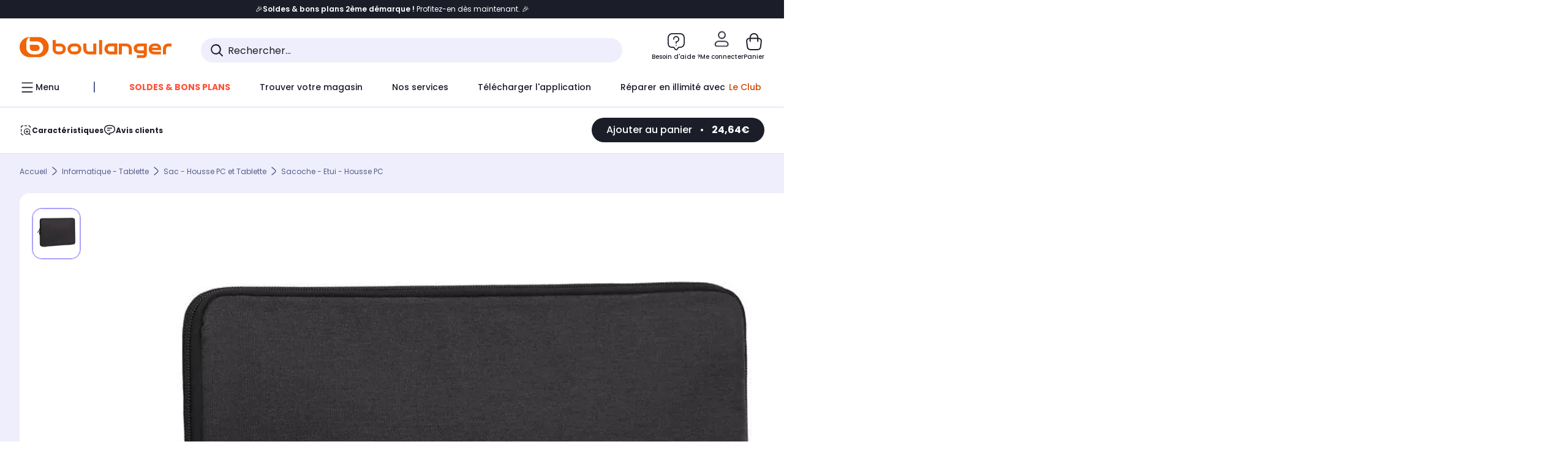

--- FILE ---
content_type: application/javascript
request_url: https://www.boulanger.com/etc.clientlibs/boulanger-site/clientlibs/wpk.app/resources/5567.92b2dd8d6fe945376dca.js
body_size: 50561
content:
/*! For license information please see 5567.92b2dd8d6fe945376dca.js.LICENSE.txt */
"use strict";(self.webpackChunk=self.webpackChunk||[]).push([[5567],{15567:(a,t,h)=>{h.r(t),h.d(t,{BlIcon:()=>r});var l=h(15082),c=h(39660),e=h(11295),i=h(81423),p=h(16361),o=h(83520);function s(a,t,h,l){for(var c,e=arguments.length,i=e<3?t:null===l?l=Object.getOwnPropertyDescriptor(t,h):l,p=a.length-1;p>=0;p--)(c=a[p])&&(i=(e<3?c(i):e>3?c(t,h,i):c(t,h))||i);return e>3&&i&&Object.defineProperty(t,h,i),i}var d,m=h(71577).css`:root,
:host {
  --font-family--1: "Poppins",
        "Poppins-fallback",
        "Arial",
        sans-serif !default;
  --font-family--2: "Work Sans",
        "Work-Sans-fallback",
        "Georgia",
        sans-serif !default;
  --font-size-text-xxs: rem(10px);
  --font-size-text-xs: rem(12px);
  --font-size-text-sm: rem(14px);
  --font-size-text-md: rem(16px);
  --font-size-text-lg: rem(18px);
  --font-size-text-xl: rem(20px);
  --line-height-text-xxs: rem(12px);
  --line-height-text-xs: rem(15px);
  --line-height-text-sm: rem(17px);
  --line-height-text-md: rem(20px);
  --line-height-text-lg: rem(22px);
  --line-height-text-xl: rem(24px);
  --font-size-display-xs: rem(24px);
  --font-size-display-sm: rem(30px);
  --font-size-display-md: rem(32px);
  --font-size-display-lg: rem(36px);
  --font-size-display-xl: rem(48px);
  --font-size-display-2xl: rem(60px);
  --font-size-display-3xl: rem(72px);
  --line-height-display-xs: rem(29px);
  --line-height-display-sm: rem(36px);
  --line-height-display-md: rem(43px);
  --line-height-display-lg: rem(50px);
  --line-height-display-xl: rem(58px);
  --line-height-display-2xl: rem(74px);
  --line-height-display-3xl: rem(86px);
  --text-font-weight--light: 300;
  --text-font-weight--regular: 400;
  --text-font-weight--regular-italic: 400;
  --text-font-weight--medium: 500;
  --text-font-weight--semi-bold: 600;
  --text-font-weight--bold: 700;
  --text-font-weight--extra-bold: 800;
  --text-font-weight--black: 900; }

/* Light Theme Colors */
:root,
:host {
  --text-font-size--display1: 40px;
  --text-line-height--display1: 48px;
  --text-font-size--display2: 32px;
  --text-line-height--display2: 38px;
  --text-font-size--title1: 28px;
  --text-line-height--title1: 34px;
  --text-font-size--title2: 24px;
  --text-line-height--title2: 29px;
  --text-font-size--title3: 22px;
  --text-line-height--title3: 26px;
  --text-font-size--title4: 20px;
  --text-line-height--title4: 24px;
  --text-font-size--subtitle1: 18px;
  --text-line-height--subtitle1: 22px;
  --text-font-size--subtitle2: 16px;
  --text-line-height--subtitle2: 19px;
  --text-font-size--paragraph1: 14px;
  --text-line-height--paragraph1: 17px;
  --text-font-size--paragraph2: 12px;
  --text-line-height--paragraph2: 14px;
  --text-font-size--paragraph3: 10px;
  --text-line-height--paragraph3: 12px;
  --text-font-weight--regular: 400;
  --text-font-weight--medium: 500;
  --text-font-weight--semi-bold: 600;
  --text-font-weight--bold: 700; }

.text-variant--display1 {
  font-size: var(--text-font-size--display1);
  line-height: var(--text-line-height--display1); }

.text-variant--display2 {
  font-size: var(--text-font-size--display2);
  line-height: var(--text-line-height--display2); }

.text-variant--title1 {
  font-size: var(--text-font-size--title1);
  line-height: var(--text-line-height--title1); }

.text-variant--title2 {
  font-size: var(--text-font-size--title2);
  line-height: var(--text-line-height--title2); }

.text-variant--title3 {
  font-size: var(--text-font-size--title3);
  line-height: var(--text-line-height--title3); }

.text-variant--title4 {
  font-size: var(--text-font-size--title4);
  line-height: var(--text-line-height--title4); }

.text-variant--subtitle1 {
  font-size: var(--text-font-size--subtitle1);
  line-height: var(--text-line-height--subtitle1); }

.text-variant--subtitle2 {
  font-size: var(--text-font-size--subtitle2);
  line-height: var(--text-line-height--subtitle2); }

.text-variant--paragraph1 {
  font-size: var(--text-font-size--paragraph1);
  line-height: var(--text-line-height--paragraph1); }

.text-variant--paragraph2 {
  font-size: var(--text-font-size--paragraph2);
  line-height: var(--text-line-height--paragraph2); }

.text-variant--paragraph3 {
  font-size: var(--text-font-size--paragraph3);
  line-height: var(--text-line-height--paragraph3); }

.text-font-weight--regular {
  font-weight: var(--text-font-weight--regular); }

.text-font-weight--medium {
  font-weight: var(--text-font-weight--medium); }

.text-font-weight--semi-bold {
  font-weight: var(--text-font-weight--semi-bold); }

.text-font-weight--bold {
  font-weight: var(--text-font-weight--bold); }

.icon {
  display: flex;
  fill: #43486B;
  height: 24px;
  width: 24px; }
  .icon--current-color {
    fill: currentColor; }
  .icon svg {
    width: inherit;
    height: inherit; }
`;let r=d=class extends l.LitElement{constructor(){super(),this.icon="",this.size="",this.color="",this.rotate="0",this.inherit=!1,this.icon=""}static get styles(){return[m]}static _getIcon(a){const t=d._getTypeIcon(a),h=document.createElement("div");h.innerHTML="icons"===t?'<svg xmlns="http://www.w3.org/2000/svg" xmlns:xlink="http://www.w3.org/1999/xlink" style="width: 0; height: 0; visibility: hidden; position: absolute;" aria-hidden="true"><symbol  viewBox=\'0 0 21.3 23.67\' id=\'Ico_poubelle_barree\'>    <path d="m21 .25a1 1 0 0 0 -1.41.09l-2.45 2.71h-2.59v-1a2 2 0 0 0 -2.06-1.83h-3.68a2 2 0 0 0 -2.06 1.83v1h-3.34a2.91 2.91 0 0 0 -3.1 2.65v1.14a1 1 0 0 0 1 1h1l1.1 10.62-3.16 3.54a1 1 0 0 0 .08 1.41 1 1 0 0 0 .67.26 1 1 0 0 0 .75-.34l2-2.25a3.6 3.6 0 0 0 3.47 2.37h6.85a3.53 3.53 0 0 0 3.61-3l1.32-12.61h1a1 1 0 0 0 1-1v-1.14a2.62 2.62 0 0 0 -1.52-2.27l1.57-1.76a1 1 0 0 0 -.05-1.42zm-12.22 2h3.8v.83h-3.83zm-6.47 3.45c0-.31.47-.65 1.1-.65h12l-.71.79h-12.39zm2 2.14h8.59l-3.79 4.22-.11-1.8a1 1 0 1 0 -2 .18l.33 3.66-2.13 2.35zm11.39 12.38a1.56 1.56 0 0 1 -1.62 1.23h-6.85a1.54 1.54 0 0 1 -1.62-1.22l-.12-1.1 2.05-2.3.1 1.17a1 1 0 0 0 1 .91h.09a1 1 0 0 0 .91-1.09l-.28-3 2.88-3.23-.57 6.23a1 1 0 0 0 .9 1.09h.1a1 1 0 0 0 1-.91l.69-7.53a1 1 0 0 0 -.36-.87l1.57-1.76h1.43zm3.3-14.52v.14h-1.67l.67-.78c.58.05 1 .36 1 .64z"></path>  </symbol><symbol  viewBox=\'0 0 56 56\' id=\'ico_account\'>    <path d="M15.776 49.425a1.66 1.66 0 0 1-1.657-1.657c-.006-6.174 3.461-11.826 8.967-14.619s12.114-2.252 17.092 1.399a1.66 1.66 0 0 1 .357 2.317 1.66 1.66 0 0 1-2.316.357 13.07 13.07 0 0 0-20.785 10.547 1.66 1.66 0 0 1-1.657 1.657zm14.687-20.088c-5.762 0-10.433-4.671-10.433-10.433S24.701 8.471 30.463 8.471s10.433 4.671 10.433 10.433a10.45 10.45 0 0 1-10.433 10.433zm0-17.552a7.12 7.12 0 0 0-7.119 7.119 7.12 7.12 0 0 0 7.119 7.119 7.12 7.12 0 0 0 7.119-7.119 7.13 7.13 0 0 0-7.119-7.119z"></path><circle cx="42.98" cy="39.72" r="1.597"></circle>  </symbol><symbol  viewBox=\'0 0 5.67 17.33\' id=\'ico_avertissement\'>    <path d="M5.67,0H0L1.42,10.63H4.51Z"></path><circle cx="2.83" cy="15.39" r="1.95"></circle>  </symbol><symbol  viewBox=\'0 0 20 17.39\' id=\'ico_avis\'>    <path d="m10 0 3.06 5.71 6.94.92-5 4.48 1.17 6.28-6.17-2.99-6.2 3 1.2-6.29-5-4.48 6.92-.92z"></path>  </symbol><symbol  viewBox=\'0 0 20 14\' id=\'ico_back-arrow\'>      <path d="m19 6h-15.59l4.3-4.29a1 1 0 0 0 -1.42-1.42l-6 6a1 1 0 0 0 0 1.42l6 6a1 1 0 0 0 1.42 0 1 1 0 0 0 0-1.42l-4.3-4.29h15.59a1 1 0 0 0 0-2z"></path>  </symbol><symbol  viewBox=\'0 0 37.53 23.97\' id=\'ico_carte-cadeau\'>    <path d="m9.38 5.71h.41a.48.48 0 1 0 0-1h-.79v.48a.46.46 0 0 0 .38.52z"></path><path d="m3.51 4.1v.9a1.22 1.22 0 0 0 1.22 1.24h.71a1.21 1.21 0 0 0 0-2.42h-1.28v-.82a1.21 1.21 0 0 0 -.65 1.1zm.65.36h1.26a.56.56 0 0 1 .58.54.57.57 0 0 1 -.57.58h-.69a.58.58 0 0 1 -.58-.58z"></path><path d="m12.17 5.71h.51a.48.48 0 0 0 .48-.47.48.48 0 0 0 -.48-.48h-.49a.48.48 0 0 0 0 1z"></path><path d="m14.11 5.35-3.31-5.35h-7.39a3.41 3.41 0 0 0 -3.41 3.41v17.15a3.41 3.41 0 0 0 3.41 3.44h22.2l-11-17.88a.9.9 0 0 1 -.5-.77zm-2-1.12h.57a1 1 0 1 1 0 2h-.57a1 1 0 1 1 0-2zm-3.71-.66h.6v.66h.88a1 1 0 0 1 0 2h-.48a1 1 0 0 1 -1-1zm-4.24-.57h1.68a1.87 1.87 0 1 1 0 3.73h-1.73a1.87 1.87 0 0 1 .05-3.73zm11.63 16.86v.08a.78.78 0 0 1 -.78.79h-11.95a.79.79 0 0 1 -.79-.79v-.08a.79.79 0 0 1 .79-.78h11.94a.78.78 0 0 1 .79.78z" opacity=".8"></path><path d="m31.2 19.53a.22.22 0 0 1 -.17-.07.24.24 0 0 1 0-.35l.33-.33h-4.15v1.22a.25.25 0 0 0 .25.24h4.25v-1.1l-.33.33a.24.24 0 0 1 -.18.06z"></path><path d="m18.59 5.23a.48.48 0 0 0 .48.47h.75v-1h-.75a.5.5 0 0 0 -.48.53z"></path><path d="m32.89 19.11a.24.24 0 0 1 0 .35.23.23 0 0 1 -.17.07.24.24 0 0 1 -.18-.07l-.33-.33v1.1h1.79a.24.24 0 0 0 .24-.24v-1.21h-1.7z"></path><path d="m24 5.13c0 .27.22.38.48.38h.79v-.75h-.79c-.23 0-.48.11-.48.37z"></path><path d="m27.54 4.71h-.34a.43.43 0 0 0 -.43.28h1.17c0-.15-.12-.28-.4-.28z"></path><path d="m34.12 0h-23.32l3.31 5.35a.43.43 0 0 1 0-.11v-1h.57v1a.47.47 0 0 0 .48.47h.8v-1.48h.56v2h-1.41a1.07 1.07 0 0 1 -.55-.15l11.05 17.92h8.51a3.41 3.41 0 0 0 3.41-3.41v-17.18a3.41 3.41 0 0 0 -3.41-3.41zm-2.58 13.73a.25.25 0 0 1 .35-.07l1.74 1.14a.24.24 0 0 1 .07.35.24.24 0 0 1 -.21.11.33.33 0 0 1 -.13 0l-1.75-1.15a.25.25 0 0 1 -.07-.38zm-2.69-8.5a1 1 0 0 1 1-1h.56v.53h-.54a.48.48 0 0 0 -.48.47v1h-.56zm-11.29 1h-.56v-2.66h.56zm2.82 0h-1.38a1 1 0 0 1 0-2h1.35zm2.7 0h-.56v-1a.48.48 0 0 0 -.52-.47h-.8v1.48h-.57v-2h1.39a1 1 0 0 1 1 1zm2.78 0c0 .44-.27.69-.77.69h-1.09v-.52h1.08a.18.18 0 0 0 .19-.16v-.24h-.86a.94.94 0 0 1 -1-.91.93.93 0 0 1 1-.9h1.42zm.33-1a1 1 0 0 1 .95-1h.4a.87.87 0 0 1 .95.89v.33h-1.72a.47.47 0 0 0 .48.27h1.23v.52h-1.25a1 1 0 0 1 -1.04-1zm8.57 14.77a.74.74 0 0 1 -.74.74h-6.56a.75.75 0 0 1 -.75-.74v-4.1a.73.73 0 0 1 .29-.6l2.3-1.65a.25.25 0 1 1 .29.4l-2.3 1.65a.26.26 0 0 0 -.1.19v2.39h4.15l-.34-.28a.25.25 0 0 1 0-.36.26.26 0 0 1 .35 0l.33.33v-1.87h-2.44a.25.25 0 0 1 -.25-.25.25.25 0 0 1 .25-.25h4.76a.75.75 0 0 1 .74.75zm-6.39-4.13a.25.25 0 1 1 -.25-.25.25.25 0 0 1 .25.24z"></path><path d="m34 16.1h-1.79v1.82l.33-.33a.26.26 0 0 1 .35 0 .25.25 0 0 1 0 .36l-.33.33h1.7v-1.93a.25.25 0 0 0 -.26-.25z"></path>  </symbol><symbol  viewBox=\'0 0 37.53 23.97\' id=\'ico_carteB\'>    <path d="m5.37 5.35v2.24a2.91 2.91 0 0 0 2.93 2.89h1.7a2.9 2.9 0 1 0 0-5.79h-3.09v-1.9a2.91 2.91 0 0 0 -1.54 2.56zm1.56.86h3a1.38 1.38 0 1 1 .01 2.79h-1.63a1.38 1.38 0 0 1 -1.38-1.41z"></path><path d="m2.91 18.28a.78.78 0 0 1 0-1.56h18.91l-6.51-8.8a4.47 4.47 0 0 1 -4.48 3.82h-4a4.48 4.48 0 0 1 .1-8.95h4a6 6 0 0 1 .61.06l-2.1-2.85h-6a3.46 3.46 0 0 0 -3.44 3.45v17.07a3.46 3.46 0 0 0 3.45 3.48h23.74l-4.19-5.72zm-.52-3.59a.69.69 0 0 1 .69-.69h12.35a.69.69 0 0 1 .69.69v.18a.68.68 0 0 1 -.69.68h-12.35a.68.68 0 0 1 -.69-.68zm1 7.81-1-1 1-1zm20.1-1.15v.27a.65.65 0 0 1 -.65.64h-17.35a.64.64 0 0 1 -.64-.64v-.27a.64.64 0 0 1 .64-.64h17.37a.64.64 0 0 1 .65.64z"></path><path d="m34.08 0h-24.64l2.11 2.85a4.46 4.46 0 0 1 3.81 4.47 3.94 3.94 0 0 1 0 .6l6.51 8.8h7a.78.78 0 0 1 0 1.56h-5.87l4.19 5.72h6.89a3.45 3.45 0 0 0 3.45-3.45v-17.1a3.45 3.45 0 0 0 -3.45-3.45zm-.27 4.35h-5.3a.78.78 0 1 1 0-1.56h5.3a.78.78 0 1 1 0 1.56z" opacity=".8"></path>  </symbol><symbol  viewBox=\'0 0 18 16\' id=\'ico_check\'>      <path d="M7.33609 16C7.03552 16.0002 6.73828 15.9293 6.46552 15.789C6.19276 15.6488 5.95111 15.442 5.75675 15.1873L0.471733 8.25244C0.300139 8.02949 0.169601 7.77028 0.0900869 7.49058C0.0105729 7.21088 -0.0160259 6.9152 0.00918488 6.62322C0.0343956 6.33125 0.111895 6.04885 0.237821 5.79104C0.363747 5.53322 0.534204 5.3056 0.74082 5.12294C1.16238 4.74811 1.69987 4.57077 2.23751 4.62675C2.77514 4.68274 3.2719 4.96845 3.62339 5.42378L7.31147 10.2606L14.357 0.829159C14.7042 0.368879 15.1982 0.0753049 15.7358 0.0125977C16.2735 -0.0501095 16.8121 0.123022 17.2378 0.493157C17.4466 0.672633 17.6208 0.897448 17.7496 1.15344C17.8784 1.40943 17.9605 1.69013 17.9888 1.98172C18.017 2.27331 17.9918 2.5685 17.9149 2.84907C17.8381 3.12965 17.71 3.39012 17.5403 3.61484L8.91896 15.1639C8.7261 15.4233 8.48544 15.6328 8.21195 15.7773C7.93845 15.9218 7.63893 15.9975 7.33609 16Z"></path>  </symbol><symbol  viewBox=\'0 0 52.79 52.79\' id=\'ico_check_circle\'>    <path d="M23.92 34.1c-.51 0-1-.22-1.34-.6l-5.59-6.13c-.72-.71-.72-1.88 0-2.6s1.88-.72 2.6 0c.04.04.08.09.12.13l4.22 4.63 9.19-10.23c.7-.73 1.87-.75 2.59-.05.69.67.75 1.76.13 2.5L25.29 33.49c-.34.38-.83.6-1.34.61z M26.4 52.79c-2.59 0-4.26-2.28-5.73-4.29-.61-1-1.41-1.88-2.35-2.58-1.22-.2-2.47-.16-3.67.13-2.33.77-4.89.41-6.91-1a7.769 7.769 0 0 1-.99-6.9c.29-1.2.34-2.45.13-3.67-.7-.95-1.58-1.75-2.59-2.36C2.28 30.65 0 28.98 0 26.39s2.28-4.26 4.29-5.73a9.225 9.225 0 0 0 2.59-2.35c.2-1.22.16-2.47-.13-3.67a7.792 7.792 0 0 1 1-6.91 7.79 7.79 0 0 1 6.91-.99c1.2.29 2.45.34 3.67.13a9.09 9.09 0 0 0 2.35-2.59c1.47-2.01 3.14-4.29 5.73-4.29s4.26 2.28 5.73 4.29c.61 1 1.41 1.88 2.35 2.58 1.22.2 2.47.16 3.67-.13a7.79 7.79 0 0 1 6.91.99 7.824 7.824 0 0 1 1 6.91c-.29 1.2-.34 2.45-.13 3.67.7.94 1.58 1.74 2.59 2.35 2.01 1.47 4.29 3.13 4.29 5.73s-2.28 4.26-4.29 5.73c-1 .61-1.88 1.41-2.58 2.35-.2 1.22-.16 2.47.13 3.67.77 2.33.41 4.89-1 6.91a7.79 7.79 0 0 1-6.91.99c-1.2-.29-2.45-.34-3.67-.13-.94.7-1.74 1.58-2.35 2.58-1.47 2.01-3.13 4.29-5.73 4.29m-9.13-10.62c.83-.02 1.65.12 2.42.42 1.61.9 2.95 2.2 3.89 3.79.87 1.18 2.06 2.81 2.81 2.81s1.95-1.62 2.81-2.81c.94-1.58 2.28-2.89 3.88-3.79 1.82-.53 3.75-.56 5.59-.1 1.34.2 3.34.5 3.81.03s.17-2.49-.03-3.82c-.46-1.84-.42-3.77.1-5.59.9-1.61 2.2-2.95 3.79-3.89 1.18-.87 2.81-2.06 2.81-2.81s-1.62-1.94-2.81-2.81c-1.58-.94-2.89-2.28-3.79-3.88-.53-1.82-.56-3.75-.1-5.59.2-1.34.5-3.34.03-3.81s-2.49-.17-3.81.03c-1.84.46-3.77.43-5.59-.1-1.61-.9-2.95-2.2-3.89-3.79-.87-1.18-2.05-2.8-2.81-2.8s-1.95 1.62-2.81 2.81c-.94 1.58-2.28 2.89-3.89 3.79-1.82.53-3.75.56-5.59.1-1.33-.2-3.34-.49-3.83-.04s-.17 2.48.03 3.81c.47 1.84.44 3.78-.08 5.61-.9 1.61-2.2 2.95-3.79 3.89-1.18.87-2.81 2.06-2.81 2.81s1.63 1.95 2.81 2.81c1.58.94 2.89 2.28 3.79 3.89.52 1.82.56 3.75.1 5.59-.2 1.34-.5 3.34-.03 3.81s2.49.17 3.81-.02a22.4 22.4 0 0 1 3.17-.32"></path>  </symbol><symbol  viewBox=\'0 0 24 24\' id=\'ico_chevron-default\'>      <defs id="defs1">  <sodipodi:namedview id="namedview1" pagecolor="#ffffff" bordercolor="#000000" borderopacity="0.25" inkscape:showpageshadow="2" inkscape:pageopacity="0.0" inkscape:pagecheckerboard="0" inkscape:deskcolor="#d1d1d1" showgrid="false" inkscape:zoom="4.8851876" inkscape:cx="6.9598146" inkscape:cy="14.738431" inkscape:window-inkscape:window-inkscape:window-x="1920" inkscape:window-y="38" inkscape:window-maximized="1" inkscape:current-layer="svg1">  <path d="M 18,15 C 18,15 13.5811,9 12,9 10.4188,9 6,15 6,15" stroke="currentColor" stroke-width="1.5" stroke-linecap="round" stroke-linejoin="round" id="path1"></path></sodipodi:namedview></defs>  </symbol><symbol  viewBox=\'0 0 10 14\' id=\'ico_chevron-hor\'>    <path d="M9.19995 7C9.19995 7.42142 8.99712 7.82254 8.79088 8.13939C8.57065 8.47765 8.27214 8.83137 7.93992 9.17953C7.27387 9.87752 6.40151 10.6298 5.5511 11.3135C4.69641 12.0006 3.84309 12.6336 3.20604 13.094C2.88731 13.3243 2.62162 13.5123 2.43492 13.6429C2.34152 13.7082 2.26783 13.7599 2.21726 13.7948C2.1922 13.8121 2.1726 13.8252 2.15929 13.8343C2.15289 13.8387 2.1475 13.842 2.14398 13.8444C2.1423 13.8456 2.14056 13.8468 2.1396 13.8475L2.13851 13.8485C2.1384 13.8486 2.13789 13.8489 1.63974 13.2226L2.13741 13.8485C1.76386 14.1031 1.23888 14.0293 0.963787 13.6834C0.705848 13.359 0.759482 12.9109 1.07535 12.6463L1.14207 12.5967L1.14207 12.5957C1.14271 12.5952 1.14398 12.5946 1.14536 12.5936C1.1482 12.5917 1.15266 12.5885 1.15848 12.5845C1.17055 12.5762 1.18926 12.5635 1.21317 12.5471C1.26099 12.5141 1.33188 12.4653 1.42208 12.4022C1.60283 12.2758 1.86246 12.0922 2.17351 11.8675C2.79639 11.4174 3.62348 10.802 4.44857 10.1386C5.27787 9.47192 6.08603 8.77176 6.67988 8.14952C6.97768 7.83744 7.20418 7.56247 7.35146 7.33625C7.51257 7.08877 7.51991 6.98835 7.51991 7L7.49584 6.92911C7.47397 6.87447 7.43202 6.7875 7.35146 6.66376C7.20418 6.43753 6.97768 6.16256 6.67988 5.85048C6.08604 5.22823 5.27788 4.52808 4.44857 3.86137C3.62348 3.19805 2.7964 2.58264 2.17351 2.13253C1.86246 1.90777 1.60283 1.72419 1.42208 1.59778C1.33188 1.5347 1.26099 1.48595 1.21317 1.45295C1.18944 1.43658 1.17164 1.42376 1.15958 1.41548C1.15354 1.41134 1.14828 1.40836 1.14536 1.40636C1.14398 1.40542 1.14271 1.40477 1.14207 1.40434L1.14207 1.40332L1.07535 1.3537C0.759484 1.0891 0.705848 0.641003 0.963788 0.316601C1.23888 -0.0292671 1.76386 -0.103147 2.13741 0.151516L1.63974 0.77742L2.13851 0.151516L2.1396 0.152529C2.14056 0.153181 2.14231 0.154425 2.14398 0.155568C2.1475 0.157975 2.1529 0.16131 2.15929 0.165696C2.17261 0.17483 2.1922 0.187902 2.21726 0.205194C2.26783 0.24009 2.34152 0.291789 2.43492 0.357112C2.62163 0.487688 2.88731 0.67573 3.20604 0.906044C3.84309 1.36638 4.6964 1.9994 5.5511 2.68653C6.40151 3.37023 7.27387 4.12248 7.93992 4.82048C8.27214 5.16863 8.57065 5.52234 8.79088 5.86061C8.97134 6.13787 9.14955 6.4796 9.1912 6.84302L9.19995 7Z" fill="#1B1D2B"></path>  </symbol><symbol  viewBox=\'0 0 15 7.91\' id=\'ico_chevron\'>    <path d="m7.6 7.91a1 1 0 0 1 -.67-.26l-6.6-5.91a1 1 0 0 1 -.08-1.41 1 1 0 0 1 1.42-.08l5.92 5.31 5.73-5.3a1 1 0 0 1 1.36 1.47l-6.4 5.91a1 1 0 0 1 -.68.27z"></path>  </symbol><symbol  viewBox=\'0 0 56 56\' id=\'ico_club-cagnotte\'>    <path d="M6.093 46.509c.436.437 1.093.569 1.664.333s.943-.793.943-1.41-.372-1.174-.943-1.41-1.227-.105-1.664.333c-.595.595-.595 1.56 0 2.155m30.722-28.629c-6.576 0-11.726-3.354-11.726-7.635a1.5 1.5 0 1 1 3 0c0 2.734 4.6 4.64 8.731 4.64s8.731-1.905 8.731-4.64a1.5 1.5 0 1 1 3 0c-.01 4.282-5.16 7.635-11.736 7.635z"></path><path d="M17.4 38.998c-6.575 0-11.726-3.354-11.726-7.635a1.5 1.5 0 1 1 3 0c0 2.734 4.6 4.64 8.731 4.64s8.731-1.905 8.731-4.64a1.5 1.5 0 1 1 3 0c-.01 4.278-5.16 7.635-11.736 7.635zm19.416-14.941c-1.508.005-3.011-.183-4.472-.56a1.5 1.5 0 0 1 .759-2.9 14.65 14.65 0 0 0 3.712.462c4.13 0 8.731-1.905 8.731-4.64a1.5 1.5 0 1 1 3 0c-.004 4.285-5.155 7.638-11.73 7.638zm0 6.465c-1.508.005-3.011-.183-4.472-.56a1.5 1.5 0 1 1 .759-2.9 14.65 14.65 0 0 0 3.712.462c4.13 0 8.731-1.905 8.731-4.64a1.5 1.5 0 1 1 3 0c-.004 4.285-5.155 7.638-11.73 7.638z"></path><path d="M36.816 36.987a17.64 17.64 0 0 1-4.472-.56 1.5 1.5 0 1 1 .759-2.9 14.65 14.65 0 0 0 3.712.462c4.13 0 8.731-1.905 8.731-4.64a1.5 1.5 0 1 1 3 0c-.004 4.285-5.155 7.638-11.73 7.638zM17.4 50.959c-1.997.011-3.981-.328-5.862-1a1.5 1.5 0 0 1 1.035-2.811 14.12 14.12 0 0 0 4.827.811c4.13 0 8.731-1.905 8.731-4.639V32.03c0-2.734-4.6-4.64-8.731-4.64s-8.731 1.905-8.731 4.64v8.708a1.5 1.5 0 1 1-3 0V32.03c0-4.281 5.151-7.635 11.726-7.635s11.726 3.353 11.726 7.635v11.29c.005 4.286-5.145 7.639-11.721 7.639z"></path><path d="M17.401 38.998c-1.647.008-3.286-.218-4.87-.67a1.5 1.5 0 1 1 .835-2.876 14.48 14.48 0 0 0 4.034.551c4.13 0 8.731-1.905 8.731-4.64a1.5 1.5 0 1 1 3 0c-.004 4.278-5.152 7.635-11.73 7.635zm-.001 6.461a17.4 17.4 0 0 1-5.432-.845 1.5 1.5 0 1 1 .947-2.842 14.38 14.38 0 0 0 4.486.691c4.13 0 8.731-1.905 8.731-4.64a1.5 1.5 0 1 1 3 0c-.006 4.287-5.156 7.636-11.732 7.636zm19.415-2.006a17.67 17.67 0 0 1-4.468-.559 1.5 1.5 0 0 1 .759-2.9 14.65 14.65 0 0 0 3.709.461c4.13 0 8.731-1.905 8.731-4.64V10.247c0-2.734-4.6-4.64-8.731-4.64s-8.731 1.905-8.731 4.64v12.255a1.5 1.5 0 1 1-3 0V10.247c0-4.281 5.151-7.635 11.726-7.635s11.726 3.354 11.726 7.635v25.571c.005 4.281-5.145 7.635-11.721 7.635z"></path>  </symbol><symbol  viewBox=\'0 0 37.45 34.99\' id=\'ico_coeur\'>    <g id="Calque_2" data-name="Calque 2"><g id="Calque_4" data-name="Calque 4"><g id="ico_coeur"><path d="M18.72,35a1.53,1.53,0,0,1-1.06-.44,1.51,1.51,0,0,1,0-2.12c3.71-3.71,6.55-6.47,8.84-8.69,7.5-7.26,7.61-7.4,8-11.8,0-3.22-1-6-2.59-7.53A5,5,0,0,0,28,3c-3.35.15-5.86,2.44-7.9,7.21a1.48,1.48,0,0,1-1.37.91h0a1.49,1.49,0,0,1-1.37-.89c-.15-.33-.3-.7-.46-1.08-1.15-2.81-2.46-6-6.54-6.15a6.13,6.13,0,0,0-4.7,1.7A10.07,10.07,0,0,0,3,12a8.87,8.87,0,0,0,2.49,6.19l.26.25,4.53,4.84a1.5,1.5,0,1,1-2.19,2L3.63,20.57h0l-.2-.2,0,0-.05-.05A11.92,11.92,0,0,1,0,12,13.06,13.06,0,0,1,3.57,2.54,9.13,9.13,0,0,1,10.47,0c4.79.2,7,3.33,8.35,6.06C20.4,3.4,23.19.22,27.86,0a8.06,8.06,0,0,1,6.07,2.23c2.24,2.14,3.52,5.69,3.52,9.76a.45.45,0,0,1,0,.11c-.43,5.64-1.23,6.41-8.85,13.79-2.28,2.21-5.12,5-8.81,8.65A1.49,1.49,0,0,1,18.72,35Z"></path><path d="M15.21,29a1.51,1.51,0,0,0-1.5-1.5h0a1.5,1.5,0,0,0-1.5,1.5h0a1.5,1.5,0,0,0,1.49,1.5h0a1.51,1.51,0,0,0,1.5-1.5h0"></path></g></g></g>  </symbol><symbol  viewBox=\'0 0 17.41 17.41\' id=\'ico_croix\'>    <path d="m17.41 1.41-1.41-1.41-7.29 7.29-7.3-7.29-1.41 1.41 7.29 7.3-7.29 7.29 1.41 1.41 7.3-7.29 7.29 7.29 1.41-1.41-7.29-7.29z"></path>  </symbol><symbol  viewBox=\'0 0 30.23 34.71\' id=\'ico_download\'>    <path d="m14.17 29.1.09.08.18.1.08.05h.06.07.12a1.55 1.55 0 0 0 .31 0 1.55 1.55 0 0 0 .31 0h.13.06.06.08a.78.78 0 0 0 .18-.11l.09-.07 7.16-6.29a1.5 1.5 0 1 0 -2-2.25l-4.67 4.1v-23.21a1.5 1.5 0 0 0 -3 0v23.18l-4.57-4.13a1.5 1.5 0 1 0 -2 2.26z"></path><path d="m28.73 31.71h-27.23a1.5 1.5 0 0 0 0 3h27.23a1.5 1.5 0 0 0 0-3z"></path>  </symbol><symbol  viewBox=\'0 0 16 16\' id=\'ico_filtrer\'>    <path d="M5,7H4V1A1,1,0,0,0,2,1V7H1A1,1,0,0,0,1,9H2v6a1,1,0,0,0,2,0V9H5A1,1,0,0,0,5,7Z"></path><path d="M10,5a1,1,0,0,0,0-2H9V1A1,1,0,0,0,7,1V3H6A1,1,0,0,0,6,5H7V15a1,1,0,0,0,2,0V5Z"></path><path d="M15,11H14V1a1,1,0,0,0-2,0V11H11a1,1,0,0,0,0,2h1v2a1,1,0,0,0,2,0V13h1a1,1,0,0,0,0-2Z"></path>  </symbol><symbol  viewBox=\'0 0 38.04 32.23\' id=\'ico_follow\'>    <path d="M32.26,0H5.78A5.78,5.78,0,0,0,0,5.78V20.67a5.78,5.78,0,0,0,5.78,5.78H9.71l-.4,3.2A2.29,2.29,0,0,0,10.5,32a2.25,2.25,0,0,0,1.1.28,2.28,2.28,0,0,0,1.47-.54l6.29-5.24h12.9A5.79,5.79,0,0,0,38,20.67V5.78A5.79,5.79,0,0,0,32.26,0ZM35,20.67a2.79,2.79,0,0,1-2.78,2.78H18.81a1.48,1.48,0,0,0-1,.35l-5.34,4.45.39-3.12A1.52,1.52,0,0,0,12.53,24a1.49,1.49,0,0,0-1.12-.5H5.78A2.79,2.79,0,0,1,3,20.67V5.78A2.79,2.79,0,0,1,5.78,3H32.26A2.79,2.79,0,0,1,35,5.78Z"></path><path d="M24.92,11.72h-4.4V7.32a1.5,1.5,0,0,0-3,0v4.4H13.11a1.5,1.5,0,0,0,0,3h4.41v4.41a1.5,1.5,0,0,0,3,0V14.72h4.4a1.5,1.5,0,0,0,0-3Z"></path>  </symbol><symbol  viewBox=\'0 0 241.01 248.03\' id=\'ico_grille\'>    <path d="m53.14 65.84h-40.44a12.72 12.72 0 0 1 -12.7-12.7v-40.44a12.72 12.72 0 0 1 12.7-12.7h40.44a12.72 12.72 0 0 1 12.7 12.7v40.44a12.72 12.72 0 0 1 -12.7 12.7z"></path><path d="m140.72 65.84h-40.43a12.72 12.72 0 0 1 -12.71-12.7v-40.44a12.72 12.72 0 0 1 12.71-12.7h40.43a12.72 12.72 0 0 1 12.7 12.7v40.44a12.72 12.72 0 0 1 -12.7 12.7z"></path><path d="m228.3 65.84h-40.43a12.72 12.72 0 0 1 -12.7-12.7v-40.44a12.72 12.72 0 0 1 12.7-12.7h40.43a12.72 12.72 0 0 1 12.7 12.7v40.44a12.72 12.72 0 0 1 -12.7 12.7z"></path><path d="m53.14 156.94h-40.44a12.72 12.72 0 0 1 -12.7-12.71v-40.43a12.72 12.72 0 0 1 12.7-12.7h40.44a12.72 12.72 0 0 1 12.7 12.7v40.43a12.72 12.72 0 0 1 -12.7 12.71z"></path><path d="m140.72 156.94h-40.43a12.72 12.72 0 0 1 -12.71-12.71v-40.43a12.72 12.72 0 0 1 12.71-12.7h40.43a12.72 12.72 0 0 1 12.7 12.7v40.43a12.72 12.72 0 0 1 -12.7 12.71z"></path><path d="m228.3 156.94h-40.43a12.72 12.72 0 0 1 -12.7-12.71v-40.43a12.72 12.72 0 0 1 12.7-12.7h40.43a12.72 12.72 0 0 1 12.7 12.7v40.43a12.72 12.72 0 0 1 -12.7 12.71z"></path><path d="m53.14 248h-40.44a12.72 12.72 0 0 1 -12.7-12.67v-40.43a12.72 12.72 0 0 1 12.7-12.71h40.44a12.72 12.72 0 0 1 12.7 12.71v40.43a12.72 12.72 0 0 1 -12.7 12.67z"></path><path d="m140.72 248h-40.43a12.72 12.72 0 0 1 -12.71-12.7v-40.4a12.72 12.72 0 0 1 12.71-12.71h40.43a12.72 12.72 0 0 1 12.7 12.71v40.43a12.72 12.72 0 0 1 -12.7 12.67z"></path><path d="m228.3 248h-40.43a12.72 12.72 0 0 1 -12.7-12.7v-40.4a12.72 12.72 0 0 1 12.7-12.71h40.43a12.72 12.72 0 0 1 12.7 12.71v40.43a12.72 12.72 0 0 1 -12.7 12.67z"></path>  </symbol><symbol  viewBox=\'0 0 17.51 19.85\' id=\'ico_home\'>    <path id="ico_home" d="M16.87,7.38l-.82-.78A.24.24,0,0,1,16,6.46V1.12a.61.61,0,0,0-.61-.61h-2a.6.6,0,0,0-.6.61V3a.2.2,0,0,1-.33.14L9.63.36a1.24,1.24,0,0,0-1.75,0l-7.23,7A2.14,2.14,0,0,0,0,8.92v7.51a3.42,3.42,0,0,0,3.42,3.42H14.09a3.42,3.42,0,0,0,3.42-3.42V8.92A2.17,2.17,0,0,0,16.87,7.38Z"></path>  </symbol><symbol  viewBox=\'0 0 50 50.02\' id=\'ico_info_toaster\'>    <path d="M25.01 50.02C11.2 50 .01 38.81 0 25.01.02 11.2 11.2.02 25.01 0 38.81.02 49.99 11.21 50 25.01 50 38.81 38.81 50 25.01 50.02zm0-30.31c-1.47 0-2.66 1.19-2.67 2.66v15.62c0 1.47 1.2 2.65 2.67 2.65 1.46 0 2.65-1.18 2.65-2.65V22.36a2.67 2.67 0 00-2.65-2.66zm0-9.86c-1.73 0-3.13 1.4-3.13 3.13s1.4 3.13 3.13 3.13c1.72 0 3.12-1.41 3.12-3.13s-1.39-3.13-3.12-3.13z"></path>  </symbol><symbol  viewBox=\'0 0 24 24\' id=\'ico_information\'>    <path d="M21.998 12C21.998 6.47715 17.5208 2 11.998 2C6.4752 2 1.99805 6.47715 1.99805 12C1.99805 17.5228 6.4752 22 11.998 22C17.5208 22 21.998 17.5228 21.998 12Z" stroke="#626265" stroke-width="1.5"></path><path d="M12.2441 17V12C12.2441 11.5286 12.2441 11.2929 12.0976 11.1464C11.9512 11 11.7155 11 11.2441 11" stroke="#626265" stroke-width="1.5" stroke-linecap="round" stroke-linejoin="round"></path><path d="M11.9941 8H12.0024" stroke="#626265" stroke-width="1.5" stroke-linecap="round" stroke-linejoin="round"></path>  </symbol><symbol  viewBox=\'0 0 28.64 32.76\' id=\'ico_lecture\'>    <path d="m3.71 32.76a3.79 3.79 0 0 1 -1.83-.48 3.73 3.73 0 0 1 -1.88-3.23v-25.34a3.71 3.71 0 0 1 5.62-3.18l21.22 12.71a3.71 3.71 0 0 1 0 6.37l-21.23 12.63a3.74 3.74 0 0 1 -1.9.52zm0-29.76a.73.73 0 0 0 -.35.09.72.72 0 0 0 -.36.62v25.34a.71.71 0 0 0 1.07.61l21.23-12.66a.72.72 0 0 0 .34-.61.71.71 0 0 0 -.35-.61l-21.22-12.68a.68.68 0 0 0 -.36-.1z"></path>  </symbol><symbol  viewBox=\'0 0 17 3\' id=\'ico_less\'>    <path d="m15.5 3h-14a1.5 1.5 0 0 1 0-3h14a1.5 1.5 0 0 1 0 3z"></path>  </symbol><symbol  viewBox=\'0 0 25.03 16.28\' id=\'ico_liste\'>    <path d="M0,1.5A1.5,1.5,0,1,0,1.5,0,1.5,1.5,0,0,0,0,1.5Z"></path><path d="M0,8.14a1.5,1.5,0,1,0,1.5-1.5A1.5,1.5,0,0,0,0,8.14Z"></path><path d="M0,14.78a1.5,1.5,0,1,0,1.5-1.5A1.5,1.5,0,0,0,0,14.78Z"></path><path d="M23.53,3H7.28a1.5,1.5,0,0,1,0-3H23.53a1.5,1.5,0,0,1,0,3Z"></path><path d="M23.53,9.64H7.28a1.5,1.5,0,0,1,0-3H23.53a1.5,1.5,0,0,1,0,3Z"></path><path d="M23.53,16.28H7.28a1.5,1.5,0,1,1,0-3H23.53a1.5,1.5,0,0,1,0,3Z"></path>  </symbol><symbol  viewBox=\'0 0 31.71 43.27\' id=\'ico_local_magasin\'>    <path d="M18,14.91H10v3.66a3.66,3.66,0,0,0,3.65,3.65H18a3.66,3.66,0,0,0,0-7.31Z"></path><path d="M29.38,7.63A15,15,0,0,0,17.16,0c-.23,0-.77,0-1.31,0s-1.07,0-1.31,0A15,15,0,0,0,2.33,7.63,18.13,18.13,0,0,0,0,16.7a20.24,20.24,0,0,0,1.55,7.76q.24.57.51,1.14a.3.3,0,0,1,0,.08,20.37,20.37,0,0,0,1.63,2.9l.07.08a63.91,63.91,0,0,0,7.63,10.27l.12.19a19.83,19.83,0,0,0,3.27,3.27l.94.88.09-.07.1.07.93-.88a19.46,19.46,0,0,0,3.27-3.27.76.76,0,0,0,.12-.19,63.37,63.37,0,0,0,7.64-10.27l.07-.08a19.37,19.37,0,0,0,1.62-2.9l0-.08c.19-.38.36-.76.52-1.14a20.62,20.62,0,0,0,1.55-7.76A18.13,18.13,0,0,0,29.38,7.63ZM18.14,26.48H13.68a7.77,7.77,0,0,1-7.77-7.77v-6A7.78,7.78,0,0,1,10,5.85v5.09h8.13a7.77,7.77,0,0,1,0,15.54Z"></path>  </symbol><symbol  viewBox=\'0 0 56 56\' id=\'ico_logout\'>    <path d="M21.278 28.239a1.754 1.754 0 0 1-.849-3.285 11.421 11.421 0 1 0-11.137-.029 1.751 1.751 0 0 1-1.712 3.054A14.937 14.937 0 0 1 22.19 1.921a14.983 14.983 0 0 1-.066 26.1 1.732 1.732 0 0 1-.846.218zm-6.393 1.531a1.75 1.75 0 0 1-1.745-1.752v-6.959c0-.964.781-1.745 1.745-1.745s1.745.781 1.745 1.745v6.959a1.75 1.75 0 0 1-1.745 1.752z" transform="matrix(-1 0 0 -1 43.889 43.571)" fill="#434748"></path>  </symbol><symbol  viewBox=\'0 0 29.82 29.82\' id=\'ico_loupe_zoom\'>    <path d="m29.39 27.26-7-7a12.58 12.58 0 0 0 -9.91-20.26 12.59 12.59 0 0 0 0 25.17 12.38 12.38 0 0 0 7.81-2.78l7 7a1.51 1.51 0 0 0 2.12 0 1.51 1.51 0 0 0 -.02-2.13zm-26.39-14.68a9.48 9.48 0 1 1 9.48 9.59 9.54 9.54 0 0 1 -9.48-9.59z"></path><path d="m17.36 11.56h-3.83v-3.83a1 1 0 0 0 -2.09 0v3.83h-3.84a1 1 0 0 0 0 2.09h3.84v3.84a1 1 0 0 0 2.09 0v-3.84h3.83a1 1 0 1 0 0-2.09z"></path>  </symbol><symbol  viewBox=\'0 0 23.69 16.28\' id=\'ico_menu\'>    <path d="M21.85,3h-20A1.7,1.7,0,0,1,0,1.5,1.7,1.7,0,0,1,1.85,0h20a1.69,1.69,0,0,1,1.84,1.5A1.69,1.69,0,0,1,21.85,3Z"></path><path d="M21.85,9.64h-20A1.7,1.7,0,0,1,0,8.14a1.7,1.7,0,0,1,1.85-1.5h20a1.69,1.69,0,0,1,1.84,1.5A1.69,1.69,0,0,1,21.85,9.64Z"></path><path d="M21.85,16.28h-20A1.71,1.71,0,0,1,0,14.78a1.7,1.7,0,0,1,1.85-1.5h20a1.69,1.69,0,0,1,1.84,1.5A1.7,1.7,0,0,1,21.85,16.28Z"></path>  </symbol><symbol  viewBox=\'0 0 30.87 30.54\' id=\'ico_modifier\'>    <path d="M28.16,18.73l0,0h-.26a1.13,1.13,0,0,0-1.12,1.12v6.62a1.85,1.85,0,0,1-1.85,1.87H4.09a1.86,1.86,0,0,1-1.86-1.86V7A1.86,1.86,0,0,1,4.08,5.13h6.59a1.12,1.12,0,1,0,0-2.24H4.08A4.11,4.11,0,0,0,0,7V26.44a4.11,4.11,0,0,0,4.08,4.1H24.91A4.11,4.11,0,0,0,29,26.44V19.82A1.14,1.14,0,0,0,28.16,18.73Z"></path><path d="M29.78,2l-.87-.87a3.71,3.71,0,0,0-5.25,0L10.41,14.33a1.21,1.21,0,0,0-.28.49L8.39,21.11a1.1,1.1,0,0,0,.78,1.37,1,1,0,0,0,.3,0,.92.92,0,0,0,.29,0l6.29-1.74a1.12,1.12,0,0,0,.49-.29L29.78,7.21A3.71,3.71,0,0,0,29.78,2ZM13.67,19.08l-2.6.72.72-2.6ZM26.1,7.74,15.79,18l-3-3L23.13,4.77Zm2.53-3.16a1.47,1.47,0,0,1-.43,1l-.53.52-3-3,.53-.52a1.47,1.47,0,0,1,2.09,0l.87.87A1.46,1.46,0,0,1,28.63,4.58Z"></path>  </symbol><symbol  viewBox=\'0 0 17 17\' id=\'ico_more\'>    <path d="m15.5 7h-5.5v-5.5a1.5 1.5 0 0 0 -3 0v5.5h-5.5a1.5 1.5 0 0 0 0 3h5.5v5.5a1.5 1.5 0 0 0 3 0v-5.5h5.5a1.5 1.5 0 0 0 0-3z"></path>  </symbol><symbol  viewBox=\'0 0 24 24\' id=\'ico_navigation\'>      <path d="M6 9C6 9 10.4189 15 12 15C13.5812 15 18 9 18 9" stroke="currentColor" stroke-width="1.5" stroke-linecap="round" stroke-linejoin="round"></path>  </symbol><symbol  viewBox=\'0 0 56 56\' id=\'ico_order\'>    <circle cx="42.656" cy="34.766" r="1.624"></circle><path d="M50.945 47.898H4.257C1.799 47.78-.102 45.7 0 43.242V14.971a4.5 4.5 0 0 1 4.279-4.682h20.383a1.441 1.441 0 1 1 0 2.881H4.279a1.66 1.66 0 0 0-1.4 1.8v28.272c-.084.863.519 1.642 1.376 1.776h46.69a1.65 1.65 0 0 0 1.39-1.792V14.967a1.66 1.66 0 0 0-1.395-1.8H31.433a1.441 1.441 0 1 1 0-2.881h19.506a4.5 4.5 0 0 1 4.275 4.678v28.262a4.49 4.49 0 0 1-4.269 4.672zm-4.573-5.942H28.434a3.02 3.02 0 0 1-2.971-3.061V25.369a2.95 2.95 0 0 1 2.9-2.986h18.092a2.96 2.96 0 0 1 2.91 3v13.486c.023 1.678-1.315 3.059-2.993 3.087zM28.381 25.264a.15.15 0 0 0-.036.106v13.525c0 .123.072.181.09.181h17.937c.033 0 .114-.072.114-.206V25.38c.003-.043-.012-.086-.042-.117zm18.076 0h0zm-3.8 5.643h-10.48a1.441 1.441 0 1 1 0-2.881h10.48a1.441 1.441 0 1 1 0 2.881zm-5.24 5.403h-5.24a1.441 1.441 0 1 1 0-2.881h5.24a1.441 1.441 0 1 1 0 2.881z"></path>  </symbol><symbol  viewBox=\'0 0 17.2 23.5\' id=\'ico_paiement-securise\'>    <path d="M13.06,13.77l-.51-.51a.39.39,0,0,0-.57,0l-4.6,4.6L5.31,15.8a.37.37,0,0,0-.56,0l-.52.51a.49.49,0,0,0,0,.61L7.1,19.79a.31.31,0,0,0,.18.09.46.46,0,0,0,.43-.09l5.4-5.4A.56.56,0,0,0,13.06,13.77Z"></path><path d="M14.62,9.92V6.3A6,6,0,1,0,2.54,5.83V9.92A2.94,2.94,0,0,0,0,12.83v7.76A2.94,2.94,0,0,0,3,23.5H14.24a3,3,0,0,0,3-3V12.83A3,3,0,0,0,14.62,9.92ZM8.55,2.21A4.09,4.09,0,0,1,12.64,6.3V9.87H4.51V6.3A4.08,4.08,0,0,1,8.55,2.21Zm6.68,18.33a1,1,0,0,1-1,1H3a1,1,0,0,1-1-1V12.83a1,1,0,0,1,1-1H14.24a1,1,0,0,1,1,1Z"></path>  </symbol><symbol  viewBox=\'0 0 50 50\' id=\'ico_pinch\'>    <path d="m25 0a25 25 0 1 0 25 25 25 25 0 0 0 -25-25zm-18.12 26.38 1.81-6.33.65 1.62 8.36-10.67-1.7-.21 5.72-3.25-1.82 6.33-.64-1.61-8.37 10.63 1.72.24zm31.33 9.2a5.51 5.51 0 0 1 -.08.71 4.84 4.84 0 0 1 -3.46 3.8c-.19.06-.39.1-.58.15a15.09 15.09 0 0 1 -6.29.36 6.75 6.75 0 0 1 -5-3.58 23.53 23.53 0 0 1 -1.57-4.67s-3.84-3.85-5.39-3.6-2.73.18-2.76-1.2c0-1 1.31-2 3.45-2s5.47 1.66 5.47 1.66a5 5 0 0 0 2.19.63v-12.54l.06-1.65a1.78 1.78 0 0 1 1.95-1.65 2 2 0 0 1 1.92 2v6.45.55c.69-.4 1.4-.76 2.09-.34a12.74 12.74 0 0 1 1.64 1.34c2-.69 2.37-.57 3.45 1.43l.34.11c1.4-.7 2.65-.08 2.67 1.47.04 3.54.06 7.06-.1 10.57z"></path>  </symbol><symbol  viewBox=\'0 0 31.94 31.94\' id=\'ico_plus_bundle\'>    <defs><style>.cls-1{fill:#fff;}</style></defs><g id="Calque_2" data-name="Calque 2"><g id="Calque_4" data-name="Calque 4"><circle cx="15.97" cy="15.97" r="15.97"></circle><path class="cls-1" d="M13.87,18.12H6.44V13.91h7.43V6.43h4.2v7.48H25.5v4.21H18.07v7.39h-4.2Z"></path></g></g>  </symbol><symbol  viewBox=\'0 0 33.11 38.45\' id=\'ico_poubelle\'>    <path d="M16.56,29.13a1,1,0,0,0,1-1V16.79a1,1,0,0,0-2,0V28.13A1,1,0,0,0,16.56,29.13Z"></path><path d="M22.23,29.13a1,1,0,0,0,1-1V16.79a1,1,0,0,0-2,0V28.13A1,1,0,0,0,22.23,29.13Z"></path><path d="M10.88,29.13a1,1,0,0,0,1-1V16.79a1,1,0,0,0-2,0V28.13A1,1,0,0,0,10.88,29.13Z"></path><path d="M28.51,4H23.79V3.79A3.79,3.79,0,0,0,20,0H13.11A3.79,3.79,0,0,0,9.32,3.79V4H4.6A4.62,4.62,0,0,0,0,8.63v.72a1.78,1.78,0,0,0,1.78,1.78H2.83L4.74,32.58a5.88,5.88,0,0,0,5.87,5.87H22.5a5.85,5.85,0,0,0,5.87-5.78l1.91-21.54h1a1.78,1.78,0,0,0,1.78-1.78V8.63A4.61,4.61,0,0,0,28.51,4ZM11.32,3.79A1.79,1.79,0,0,1,13.11,2H20a1.79,1.79,0,0,1,1.79,1.79V4H11.32ZM26.37,32.58a3.88,3.88,0,0,1-3.87,3.87H10.61a3.9,3.9,0,0,1-3.87-4L4.84,11.13H28.28ZM31.11,9.13H2v-.5A2.61,2.61,0,0,1,4.6,6H28.51a2.6,2.6,0,0,1,2.6,2.61Z"></path>  </symbol><symbol  viewBox=\'0 0 29.82 29.82\' id=\'ico_search\'>    <path d="m29.39 27.26-7-7a12.58 12.58 0 0 0 -9.91-20.26 12.59 12.59 0 0 0 0 25.17 12.38 12.38 0 0 0 7.81-2.78l7 7a1.51 1.51 0 0 0 2.12 0 1.51 1.51 0 0 0 -.02-2.13zm-26.39-14.68a9.48 9.48 0 1 1 9.48 9.59 9.54 9.54 0 0 1 -9.48-9.59z"></path>  </symbol><symbol  viewBox=\'0 0 38.06 38.07\' id=\'ico_timer\'>    <path d="M19,38.07a19,19,0,1,1,19-19A19.06,19.06,0,0,1,19,38.07ZM19,3a16,16,0,1,0,16,16A16,16,0,0,0,19,3Z"></path><path d="M27,27.08a1.53,1.53,0,0,1-.83-.26L17.47,21a1.5,1.5,0,0,1-.67-1.38L17.91,6.84a1.5,1.5,0,1,1,3,.26L19.87,19l8,5.3A1.5,1.5,0,0,1,27,27.08Z"></path>  </symbol><symbol  viewBox=\'0 0 20 20\' id=\'ico_timer2\'>    <path d="M10 0C15.5228 7.80564e-08 20 4.47721 20 10C20 15.5228 15.5228 20 10 20C4.47721 20 3.94428e-07 15.5228 0 10C5.49732e-06 9.61483 0.312142 9.30295 0.697266 9.30273C1.08258 9.30273 1.3955 9.61469 1.39551 10C1.39551 14.7522 5.24783 18.6045 10 18.6045C14.7522 18.6045 18.6045 14.7522 18.6045 10C18.6045 5.24783 14.7522 1.39551 10 1.39551C6.73023 1.39551 3.8866 3.21994 2.43066 5.90723H4.08301C4.46824 5.90723 4.78112 6.21929 4.78125 6.60449C4.78125 6.98981 4.46832 7.30273 4.08301 7.30273H0.697266C0.312138 7.30251 1.68367e-08 6.98967 0 6.60449V3.21875C0.000147059 2.8337 0.312229 2.52171 0.697266 2.52148C1.08249 2.52148 1.39536 2.83356 1.39551 3.21875V4.9043C3.13715 1.96933 6.33741 3.9085e-06 10 0ZM13.1152 4.07227C13.3064 3.73782 13.7329 3.62146 14.0674 3.8125C14.4018 4.00366 14.5182 4.43015 14.3271 4.76465L10.6064 11.2764C10.5041 11.4555 10.3271 11.5795 10.124 11.6162C9.92116 11.6527 9.71312 11.5977 9.55469 11.4658L6.7627 9.14062C6.46684 8.89397 6.42729 8.45417 6.67383 8.1582C6.90508 7.88092 7.30558 7.82872 7.59863 8.02637L7.65625 8.06836L9.80664 9.8623L13.1152 4.07227Z" fill="#1B1D29"></path>  </symbol><symbol  viewBox=\'0 0 38.04 32.23\' id=\'ico_unfollow\'>    <path d="M32.26,0H5.78A5.78,5.78,0,0,0,0,5.78V20.67a5.78,5.78,0,0,0,5.78,5.78h12.9L25,31.69a2.29,2.29,0,0,0,3.75-2l-.4-3.2h3.94A5.79,5.79,0,0,0,38,20.67V5.78A5.79,5.79,0,0,0,32.26,0ZM35,20.67a2.79,2.79,0,0,1-2.78,2.78H26.63a1.48,1.48,0,0,0-1.49,1.68l.38,3.12L20.18,23.8a1.44,1.44,0,0,0-1-.35H5.78A2.79,2.79,0,0,1,3,20.67V5.78A2.79,2.79,0,0,1,5.78,3H32.26A2.79,2.79,0,0,1,35,5.78Z"></path><path d="M24.92,11.72H13.11a1.5,1.5,0,0,0,0,3H24.92a1.5,1.5,0,0,0,0-3Z"></path>  </symbol><symbol  viewBox=\'0 0 50 50.02\' id=\'ico_valid_toaster\'>    <path d="M25.01 50.02C11.2 50 .01 38.81 0 25.01.02 11.2 11.2.02 25.01 0 38.81.02 49.99 11.21 50 25.01 50 38.81 38.81 50 25.01 50.02zm-9.94-27.84c-.59 0-1.16.2-1.61.57-.53.42-.87 1.03-.95 1.7-.08.68.12 1.36.55 1.89l5.93 7.31c.46.57 1.14.9 1.87.93.04.01.08.02.12.02.68 0 1.33-.28 1.82-.75l13.96-14.07c.48-.48.75-1.13.75-1.81 0-.68-.28-1.33-.77-1.8-.47-.47-1.12-.74-1.79-.73-.68 0-1.34.27-1.82.75L21.18 28.22l-4.13-5.09c-.48-.6-1.21-.95-1.98-.95z"></path>  </symbol><symbol  viewBox=\'0 0 20.96 17.31\' id=\'ico_validate\'>    <path d="m7.72 17.31-7.72-8.4 2.94-2.71 4.76 5.17 10.29-11.37 2.97 2.68z"></path>  </symbol><symbol  viewBox=\'0 0 50 50.02\' id=\'ico_warning_toaster\'>    <path d="M25.01 50.02C11.2 50 .01 38.81 0 25.01.02 11.2 11.2.02 25.01 0 38.81.02 49.99 11.21 50 25.01 50 38.81 38.81 50 25.01 50.02zm0-15.62a3.13 3.13 0 00-3.13 3.11 3.126 3.126 0 106.25 0c0-1.72-1.4-3.11-3.12-3.11zm0-24.55c-1.47 0-2.67 1.2-2.67 2.67v15.62c0 1.47 1.2 2.66 2.67 2.66 1.46 0 2.65-1.19 2.65-2.66V12.52c0-1.47-1.18-2.66-2.65-2.67z"></path>  </symbol><symbol  viewBox=\'0 0 24 24\' id=\'x-circle\'>    <path d="M15 9L9 15M9 9L15 15M22 12C22 17.5228 17.5228 22 12 22C6.47715 22 2 17.5228 2 12C2 6.47715 6.47715 2 12 2C17.5228 2 22 6.47715 22 12Z" stroke="black" stroke-width="1.5" stroke-linecap="round" stroke-linejoin="round"></path>  </symbol></svg>':'<svg xmlns="http://www.w3.org/2000/svg" xmlns:xlink="http://www.w3.org/1999/xlink" style="width: 0; height: 0; visibility: hidden; position: absolute;" aria-hidden="true"><symbol  viewBox=\'0 0 17 17\' id=\'picto_+\'>    <path d="M15.5 7H10V1.5a1.5 1.5 0 0 0-3 0V7H1.5a1.5 1.5 0 0 0 0 3H7v5.5a1.5 1.5 0 0 0 3 0V10h5.5a1.5 1.5 0 0 0 0-3z"></path>  </symbol><symbol  viewBox=\'0 0 52.8 42.94\' id=\'picto_15jours\'>    <circle cx="6.43" cy="20.95" r="1.5"></circle><circle cx="37.09" cy="16.12" r="1.5"></circle><path d="M46.36,22.19a1.49,1.49,0,0,0-1.66,1.33A18.57,18.57,0,0,1,30.59,39.44,18.53,18.53,0,0,1,8.29,25.72a1.53,1.53,0,0,0-.94-1.07,1.51,1.51,0,0,0-1.41.21L.61,28.8a1.5,1.5,0,1,0,1.78,2.41L6,28.55A21.56,21.56,0,0,0,26.3,42.94a21.89,21.89,0,0,0,5-.58,21.59,21.59,0,0,0,16.4-18.51A1.51,1.51,0,0,0,46.36,22.19Z"></path><path d="M52.5,12a1.5,1.5,0,0,0-2.09-.31L46.8,14.4a21.51,21.51,0,0,0-40.93,1,1.5,1.5,0,1,0,2.87.86A18.57,18.57,0,0,1,22.21,3.51a18.51,18.51,0,0,1,22.3,13.72,1.48,1.48,0,0,0,.94,1.06,1.52,1.52,0,0,0,1.41-.2l5.33-3.95A1.49,1.49,0,0,0,52.5,12Z"></path><path d="M17.83,16.2a1.52,1.52,0,0,0-1.67.48,4.9,4.9,0,0,1-2.11,1.63,1.5,1.5,0,0,0,.5,3,4.6,4.6,0,0,0,1.29-.45v3.56H14.65a1.5,1.5,0,0,0,0,3H20a1.5,1.5,0,0,0,0-3H18.84V17.62A1.51,1.51,0,0,0,17.83,16.2Z"></path><path d="M27.23,24.77a1.71,1.71,0,0,1-1.35-.45,1.49,1.49,0,0,0-2.1-.27,1.51,1.51,0,0,0-.27,2.11,4.49,4.49,0,0,0,3.72,1.61,4.59,4.59,0,0,0,4.3-2.86,3.88,3.88,0,0,0-1.1-4.35,4.93,4.93,0,0,0-3.78-1.24l.15-.73h2.76a1.5,1.5,0,0,0,0-3h-4A1.5,1.5,0,0,0,24.1,16.8l-.87,4.38a1.48,1.48,0,0,0,.6,1.51,1.53,1.53,0,0,0,1.63.08c.07-.05,1.8-1,3,0a.87.87,0,0,1,.3,1A1.57,1.57,0,0,1,27.23,24.77Z"></path><path d="M34.47,24.77A1.47,1.47,0,0,0,33,26.27a1.53,1.53,0,0,0,1.54,1.5,4.06,4.06,0,0,0,4.05-4.06V20.55a1.5,1.5,0,1,0-3,0v3.16A1.08,1.08,0,0,1,34.47,24.77Z"></path>  </symbol><symbol  viewBox=\'0 0 50 50\' id=\'picto_360\'>    <path d="m25 18.86a38.88 38.88 0 0 0 -5.72.42 38.33 38.33 0 0 0 0 11.45 38.74 38.74 0 0 0 4.66.4l-1-1.66 7 2.85-7 2.84 1-1.7a40.28 40.28 0 0 1 -4.22-.3c1.16 5 3.28 8 5.26 8 2.91 0 6.14-6.64 6.14-16.18a37.65 37.65 0 0 0 -.42-5.72 38.88 38.88 0 0 0 -5.7-.4z"></path><path d="m8.77 25c0 2 3.07 4.1 8 5.27a42 42 0 0 1 -.3-5.27 41 41 0 0 1 .33-5.26c-4.96 1.16-8.03 3.26-8.03 5.26z"></path><path d="m33.1 19.74a41.94 41.94 0 0 1 .33 5.26 41.82 41.82 0 0 1 -.33 5.26c4.8-1.13 8-3.2 8-5.26s-3.04-4.1-8-5.26z"></path><path d="m25 0a25 25 0 1 0 25 25 25 25 0 0 0 -25-25zm7.7 32.73c-1.29 6.48-4.2 10.79-7.7 10.79s-6.5-4.31-7.8-10.77c-6.46-1.29-10.76-4.2-10.76-7.75 0-4.83 8-8.48 18.51-8.48a41.94 41.94 0 0 1 5.26.33c-1.16-5-3.29-8-5.26-8-1 0-2.11.87-3.07 2.39l1.46.07-5 4.4.33-6.71 1.06 1.22c1.45-2.41 3.27-3.73 5.27-3.73 3.55 0 6.45 4.3 7.75 10.77 6.46 1.29 10.76 4.19 10.76 7.74s-4.15 6.38-10.81 7.73z"></path>  </symbol><symbol  viewBox=\'0 0 52.58 49.22\' id=\'picto_360_degres\'>    <path d="m12.44 24.86a3.78 3.78 0 0 0 1.22.84 4 4 0 0 0 1.68.34 4.7 4.7 0 0 0 1.66-.29 4 4 0 0 0 1.32-.82 3.5 3.5 0 0 0 1.13-2.55 2.72 2.72 0 0 0 -.22-1.11 3 3 0 0 0 -.62-.93 4 4 0 0 0 -1-.75 4.79 4.79 0 0 0 1-1.09 2.52 2.52 0 0 0 .34-1.34 2.72 2.72 0 0 0 -.23-1.11 2.56 2.56 0 0 0 -.7-.91 3.34 3.34 0 0 0 -1.08-.6 4.67 4.67 0 0 0 -1.39-.2 4.84 4.84 0 0 0 -1.57.24 3.64 3.64 0 0 0 -1.17.65 3 3 0 0 0 -.72.86 1.72 1.72 0 0 0 -.25.86.9.9 0 0 0 .26.67.83.83 0 0 0 .58.26 1.2 1.2 0 0 0 .47-.1.55.55 0 0 0 .28-.26c.09-.2.18-.42.29-.64a3 3 0 0 1 .34-.57 1.31 1.31 0 0 1 .49-.35 2 2 0 0 1 .78-.13 1.48 1.48 0 0 1 1.12.43 1.45 1.45 0 0 1 .42 1 1.49 1.49 0 0 1 -.52 1.21 1.92 1.92 0 0 1 -1.24.42h-.32a1.33 1.33 0 0 0 -.84.23.74.74 0 0 0 -.28.61.78.78 0 0 0 .23.59.93.93 0 0 0 .67.22h.42.48a1.85 1.85 0 0 1 1.4.52 2 2 0 0 1 .5 1.43 2 2 0 0 1 -.3 1.08 1.86 1.86 0 0 1 -.74.71 2 2 0 0 1 -.93.24 1.65 1.65 0 0 1 -1.35-.52 5.25 5.25 0 0 1 -.87-1.61.66.66 0 0 0 -.27-.31.74.74 0 0 0 -.42-.13 1 1 0 0 0 -.73.28.94.94 0 0 0 -.29.73 2.33 2.33 0 0 0 .24.89 3.87 3.87 0 0 0 .73 1.01z"></path><path d="m24.45 16.05a1.65 1.65 0 0 1 .83-.24 1.49 1.49 0 0 1 .9.29 1.58 1.58 0 0 1 .57.75 1.2 1.2 0 0 0 .42.58 1.06 1.06 0 0 0 .61.2.8.8 0 0 0 .62-.26.84.84 0 0 0 .24-.58 2 2 0 0 0 -.39-1.11 2.94 2.94 0 0 0 -1.15-1 3.8 3.8 0 0 0 -1.76-.39 4.22 4.22 0 0 0 -1.85.39 3.74 3.74 0 0 0 -1.38 1.16 5.47 5.47 0 0 0 -.88 1.93 10.54 10.54 0 0 0 -.3 2.64 8.1 8.1 0 0 0 .5 3.06 4 4 0 0 0 1.46 1.9 3.92 3.92 0 0 0 2.26.64 4.23 4.23 0 0 0 2.05-.5 3.58 3.58 0 0 0 1.4-1.41 4 4 0 0 0 .51-2 4.18 4.18 0 0 0 -.26-1.45 3.69 3.69 0 0 0 -.73-1.21 3.24 3.24 0 0 0 -2.47-1.06 3.16 3.16 0 0 0 -1.4.3 3.59 3.59 0 0 0 -1.16.94 6 6 0 0 1 .67-2.95 2.13 2.13 0 0 1 .69-.62zm-.9 4.84a1.88 1.88 0 0 1 .71-.74 1.81 1.81 0 0 1 .92-.26 1.68 1.68 0 0 1 .93.27 1.77 1.77 0 0 1 .67.78 2.85 2.85 0 0 1 .22 1.22 2.61 2.61 0 0 1 -.52 1.7 1.58 1.58 0 0 1 -1.3.64 1.66 1.66 0 0 1 -1.37-.7 2.76 2.76 0 0 1 -.53-1.8 2.35 2.35 0 0 1 .27-1.11z"></path><path d="m31 16.61a6.64 6.64 0 0 0 -.39 1.62 15.22 15.22 0 0 0 -.13 2.13 12.78 12.78 0 0 0 .11 1.7 7.29 7.29 0 0 0 .36 1.43 4.11 4.11 0 0 0 1.42 1.86 3.73 3.73 0 0 0 4 .17 3.84 3.84 0 0 0 1.38-1.42 5.08 5.08 0 0 0 .57-1.67 12.7 12.7 0 0 0 .16-2.2 9.05 9.05 0 0 0 -.59-3.65 4.42 4.42 0 0 0 -.89-1.25 3.34 3.34 0 0 0 -1.16-.76 3.76 3.76 0 0 0 -1.46-.27 3.49 3.49 0 0 0 -3.38 2.31zm2 .32a1.45 1.45 0 0 1 1.43-1 1.43 1.43 0 0 1 1.13.47 2.91 2.91 0 0 1 .58 1.37 13.53 13.53 0 0 1 .17 2.34 15.71 15.71 0 0 1 -.16 2.44 3.15 3.15 0 0 1 -.57 1.43 1.4 1.4 0 0 1 -1.13.5 1.37 1.37 0 0 1 -1.1-.48 3 3 0 0 1 -.58-1.42 14.34 14.34 0 0 1 -.17-2.41 9.41 9.41 0 0 1 .4-3.24z"></path><path d="m42.38 17.17a2.46 2.46 0 0 0 1.25-.33 2.53 2.53 0 0 0 .91-.9 2.49 2.49 0 0 0 -2.16-3.74 2.5 2.5 0 0 0 -1.75.71 2.47 2.47 0 0 0 -.75 1.79 2.38 2.38 0 0 0 .73 1.75 2.44 2.44 0 0 0 1.77.72zm-.85-3.32a1.16 1.16 0 0 1 .85-.36 1.21 1.21 0 0 1 .58.16 1.16 1.16 0 0 1 .44.44 1.13 1.13 0 0 1 .16.61 1.15 1.15 0 0 1 -.35.84 1.18 1.18 0 0 1 -1.67 0 1.11 1.11 0 0 1 -.36-.83 1.13 1.13 0 0 1 .35-.86z"></path><path d="m29.29 32.29-9.5-4 1.34 2.37c-11.91-.72-18.13-3.66-18.13-5.18 0-.44 1-1.89 5.73-3.25a1.5 1.5 0 1 0 -.83-2.88c-5.24 1.51-7.9 3.57-7.9 6.13 0 4.88 10.21 7.52 21.14 8.16l-1.45 2.43z"></path><path d="m42.85 18.87a1.48 1.48 0 0 0 -1.8 1.13 1.5 1.5 0 0 0 1.11 1.81c5.41 1.28 7.42 2.94 7.42 3.69 0 1.32-5.24 4.27-17.35 5.11a1.5 1.5 0 0 0 .1 3h.11c9.74-.67 20.14-3.15 20.14-8.1 0-2.84-3.36-5.13-9.73-6.64z"></path><path d="m21.37 12.81a1.63 1.63 0 0 0 .31 0 1.49 1.49 0 0 0 1.46-1.2c1.47-7 3.4-8.64 4-8.64.32 0 1.08.53 2 2.3l-2.53-.4 6.87 7.26.17-10-1.67 2.1c-1.4-2.79-2.98-4.23-4.87-4.23-3.81 0-5.86 6-6.9 11a1.5 1.5 0 0 0 1.16 1.81z"></path><path d="m34.33 35.6a1.5 1.5 0 0 0 -1.86 1c-.6 2.07-1.23 4-1.24 4.05-1.18 3.83-2.74 5.55-3.75 5.55h-.19-.18c-1.23 0-3.1-2.36-4.29-7.55a1.5 1.5 0 0 0 -2.93.68c1.45 6.27 4.08 9.87 7.22 9.87h.18.19c2.74 0 5.09-2.72 6.61-7.64 0 0 .66-2 1.26-4.12a1.5 1.5 0 0 0 -1.02-1.84z"></path>  </symbol><symbol  viewBox=\'0 0 46.4 42.55\' id=\'picto_Ad-pictures\'>    <g id="Calque_2" data-name="Calque 2"><g id="Calque_4" data-name="Calque 4"><path d="M44.9,33h-5V28a1.5,1.5,0,1,0-3,0v5h-5a1.5,1.5,0,0,0,0,3h5v5a1.5,1.5,0,0,0,3,0V36h5a1.5,1.5,0,1,0,0-3Z"></path><path d="M10.37,20.19a9.57,9.57,0,1,0,9.57-9.57A9.58,9.58,0,0,0,10.37,20.19Zm16.14,0a6.57,6.57,0,1,1-6.57-6.57A6.58,6.58,0,0,1,26.51,20.19Z"></path><path d="M34.6,7.49a2.29,2.29,0,0,1,2.28,2.29V23.9a1.5,1.5,0,0,0,3,0V9.78A5.29,5.29,0,0,0,34.6,4.49H31.79l-3.53-4A1.46,1.46,0,0,0,27.14,0H12.74a1.46,1.46,0,0,0-1.12.51l-3.53,4H5.28A5.29,5.29,0,0,0,0,9.78v20.9A5.29,5.29,0,0,0,5.28,36h22a1.5,1.5,0,0,0,0-3h-22A2.29,2.29,0,0,1,3,30.68V9.78A2.29,2.29,0,0,1,5.28,7.49H8.77A1.5,1.5,0,0,0,9.89,7l3.53-4h13L30,7a1.52,1.52,0,0,0,1.13.5Z"></path></g></g>  </symbol><symbol  viewBox=\'0 0 41.41 41.41\' id=\'picto_SGAOn\'>    <path d="m29.41 0h-17.41a12 12 0 0 0 -12 12v17.41a12 12 0 0 0 12 12h17.41a12 12 0 0 0 12-12v-17.41a12 12 0 0 0 -12-12zm2.9 12.09-16 19.16a1.52 1.52 0 0 1 -1.15.54h-.06a1.52 1.52 0 0 1 -1.17-.64l-4.93-6.88a1.51 1.51 0 0 1 .36-2.09 1.49 1.49 0 0 1 2.09.36l3.75 5.29 14.8-17.67a1.5 1.5 0 1 1 2.3 1.93z"></path>  </symbol><symbol  viewBox=\'0 0 18 21\' id=\'picto_ajout_panier\'>      <path d="M12.6393 10.7516V6C12.6392 3.78949 11.0096 1.99681 9 1.99681C6.9905 1.99691 5.36083 3.78955 5.36074 6V10.7516C5.36074 11.1649 5.05613 11.5 4.68037 11.5C4.30461 11.5 4 11.1649 4 10.7516V6C4.00009 2.96288 6.23898 0.5001 9 0.5C11.7611 0.5 13.9999 2.96282 14 6V10.7516C14 11.1649 13.6954 11.5 13.3196 11.5C12.944 11.4998 12.6393 11.1648 12.6393 10.7516Z" fill="currentColor"></path>  <path d="M12.8027 6.5C14.9124 6.5 16.3438 6.97772 17.1763 7.94547C17.8992 8.78571 18.0504 9.85861 17.9869 10.9083L17.9479 11.356C17.9474 11.3609 17.9468 11.366 17.9462 11.3708L17.233 16.6036C17.1275 17.5525 16.8814 18.583 16.0229 19.3499C15.1656 20.1156 13.8334 20.5 11.8531 20.5H6.14714C4.16677 20.5 2.83467 20.1155 1.97731 19.3499C1.11388 18.5785 0.869008 17.5405 0.764541 16.5871V16.5862L0.0540658 11.3708L0.052294 11.356C-0.0818948 10.1701 -0.00217798 8.9057 0.823895 7.94547C1.65642 6.97782 3.08718 6.50006 5.19659 6.5H12.8027ZM5.19659 7.83028C3.24688 7.83034 2.31559 8.27801 1.8648 8.80201C1.4084 9.33276 1.28273 10.1255 1.40415 11.2045L2.11551 16.4277L2.11816 16.4451C2.21328 17.3134 2.41106 17.9353 2.89508 18.3677C3.3853 18.8055 4.3063 19.1697 6.14714 19.1697H11.8531C13.6939 19.1697 14.615 18.8055 15.1051 18.3677C15.5892 17.9353 15.7869 17.3134 15.8821 16.4451L15.8847 16.4277L16.5952 11.2045C16.7166 10.1255 16.5918 9.33277 16.1354 8.80201C15.6846 8.27797 14.7527 7.83028 12.8027 7.83028H5.19659Z" fill="currentColor"></path>  </symbol><symbol  viewBox=\'0 0 38.02 51.24\' id=\'picto_assurance\'>    <g id="Calque_2" data-name="Calque 2"><g id="Calque_4" data-name="Calque 4"><path d="M35,11.69a1.5,1.5,0,0,0-1.5,1.5V47.54a.67.67,0,0,1-.64.7H3.65A.68.68,0,0,1,3,47.53V12a.67.67,0,0,1,.64-.7H15a1.5,1.5,0,0,0,0-3H3.64A3.67,3.67,0,0,0,0,12V47.53a3.69,3.69,0,0,0,3.65,3.71h29.2a3.67,3.67,0,0,0,3.64-3.7V13.19A1.5,1.5,0,0,0,35,11.69Z"></path><path d="M29.46,27.67H7a1.5,1.5,0,1,0,0,3H29.46a1.5,1.5,0,0,0,0-3Z"></path><path d="M26.55,34.33a1.5,1.5,0,0,0-1.5-1.5H7a1.5,1.5,0,1,0,0,3h18A1.5,1.5,0,0,0,26.55,34.33Z"></path><path d="M25.05,43.38h4.41a1.5,1.5,0,0,0,0-3H25.05a1.5,1.5,0,0,0,0,3Z"></path><path d="M7,25.33H15a1.5,1.5,0,0,0,0-3H7a1.5,1.5,0,1,0,0,3Z"></path><path d="M37.52.38A1.51,1.51,0,0,0,35.4.5L25.26,11.88,22.32,8a1.5,1.5,0,0,0-2.39,1.81l4,5.36a1.5,1.5,0,0,0,1.14.59h.06a1.49,1.49,0,0,0,1.12-.5L37.64,2.5A1.51,1.51,0,0,0,37.52.38Z"></path><path d="M30.87,34.33a1.5,1.5,0,1,0-1.5,1.5A1.5,1.5,0,0,0,30.87,34.33Z"></path></g></g>  </symbol><symbol  viewBox=\'0 0 348.64 373.85\' id=\'picto_beaute-sante\'>    <path d="m54.59 373.84c-2.74 0-5.35-1.15-7.22-3.16-1.9-2.05-2.88-4.79-2.72-7.58l8.08-143.55v-2.55c-8.78-5.11-16.58-13.92-18.86-16.62-21.84-22.49-34.01-52.64-33.87-83.99 0-37.52 17.64-73.29 47.19-95.67 38.93-29.48 79.59-21.05 115.47-13.6l148.52 30.82c21.7 4.5 37.46 24.19 37.46 46.82v71.78c0 21.37-14.07 40.3-34.23 46.03l-50.66 14.4c-5.28 1.46-10.75-1.64-12.21-6.92-.01-.05-.03-.1-.04-.15-1.5-5.36 1.58-10.93 6.92-12.52l50.66-14.4c11.7-3.46 19.71-14.24 19.66-26.44v-71.78c.07-12.92-8.9-24.13-21.51-26.9l-148.53-30.82c-39.73-8.24-70.13-12.35-99.66 10.02-43.86 33.7-52.1 96.58-18.4 140.44 2.36 3.07 4.89 6 7.59 8.78.19.19.37.39.54.6 4.86 5.82 12.56 12.67 16.26 13.58 4.51 1.15 7.65 5.23 7.61 9.88v9.5c0 .19 0 .39-.01.58l-7.49 133.02 40.77-.26 31.03-98.61c2.19-7.17 6.02-13.73 11.2-19.16 5.72-5.99 12.94-10.35 20.9-12.62l29.33-8.34c2.68-.76 5.55-.34 7.91 1.15 2.38 1.51 4.02 3.95 4.54 6.72.24 1.25 5.59 30.93-12.68 52.84-11.63 13.95-29.64 21.22-53.58 21.67l-21.89 69.58c-1.27 4.15-5.08 7-9.41 7.06l-58.58.37h-.06zm137.11-136.38-17.33 4.93c-4.58 1.31-8.72 3.81-12.01 7.25-2.99 3.13-5.2 6.92-6.46 11.06l-4.86 15.44c14.46-1.33 25.17-6.08 31.92-14.16 6.35-7.61 8.31-17.18 8.74-24.51z"></path><circle cx="105.17" cy="113.78" r="12.58"></circle>  </symbol><symbol  viewBox=\'0 0 39.44 44.15\' id=\'picto_bus\'>    <path d="m35.25 30.79a3.94 3.94 0 1 0 -3.93 3.94 3.94 3.94 0 0 0 3.93-3.94zm-4.87 0a.94.94 0 1 1 .94.94.94.94 0 0 1 -.94-.94z"></path><path d="m8.12 34.8a3.94 3.94 0 1 0 -3.93-3.94 3.95 3.95 0 0 0 3.93 3.94zm0-4.87a.94.94 0 1 1 -.93.93.94.94 0 0 1 .93-.93z"></path><path d="m39.44 26.2s0 0 0-.06v-.14a1.58 1.58 0 0 0 0-.38 3.55 3.55 0 0 0 -2.83-3 1.18 1.18 0 0 0 -.26 0h-26.57a1.5 1.5 0 0 0 0 3h26.33a.52.52 0 0 1 .32.49v9.95a5.35 5.35 0 0 0 -1.32.73 2.75 2.75 0 0 0 -.79 1.21 1.47 1.47 0 0 0 0 .36v1.93a.83.83 0 0 1 -1.66 0v-2.15a1.5 1.5 0 0 0 -1.5-1.5h-22.85a1.46 1.46 0 0 0 -1.06.44 1.5 1.5 0 0 0 -.44 1.06v2.18a.83.83 0 0 1 -1.66 0 6.52 6.52 0 0 0 -.06-2.18 2.83 2.83 0 0 0 -.76-1.14 5.25 5.25 0 0 0 -1.33-.73v-32.7a.58.58 0 0 1 .57-.57h32.29a.57.57 0 0 1 .57.57v11.66a1.5 1.5 0 0 0 3 0v-11.66a3.57 3.57 0 0 0 -3.57-3.57h-32.29a3.57 3.57 0 0 0 -3.57 3.57v33.74a1.49 1.49 0 0 0 1 1.42c.43.15.92.35 1.19.46v1a.66.66 0 0 0 0 .14 3.83 3.83 0 0 0 7.66 0v-.68h19.77v.68a3.83 3.83 0 1 0 7.66 0v-1.33c.29-.13.74-.3 1.13-.44a1.5 1.5 0 0 0 1-1.42v-5.31s0 0 0-.06z"></path><path d="m37.41 18.19a1.35 1.35 0 1 0 1.76.72 1.35 1.35 0 0 0 -1.76-.72z"></path><path d="m10.23 4.28a1.5 1.5 0 0 0 0 3h18.65a1.5 1.5 0 0 0 0-3z"></path><path d="m24.73 32.36a1.5 1.5 0 1 0 0-3h-10a1.5 1.5 0 0 0 0 3z"></path>  </symbol><symbol  viewBox=\'0 0 43.52 36.21\' id=\'picto_car\'>    <path d="M38.86 20.52a4.21 4.21 0 1 0-4.21 4.21 4.22 4.22 0 0 0 4.21-4.21zm-5.42 0a1.21 1.21 0 1 1 1.21 1.21 1.21 1.21 0 0 1-1.21-1.21zm-28.79.08a4.21 4.21 0 1 0 4.21-4.21 4.22 4.22 0 0 0-4.21 4.21zm4.21-1.21a1.21 1.21 0 1 1-1.21 1.21 1.21 1.21 0 0 1 1.21-1.21z"></path><path d="M43.52 16.41v-.24a1.27 1.27 0 0 0-.06-.39 3.78 3.78 0 0 0-3-3.17H10.7a1.5 1.5 0 0 0 0 3H40a.74.74 0 0 1 .52.69v11.2a6.14 6.14 0 0 0-1.53.83 2.75 2.75 0 0 0-.82 1.3 1.47 1.47 0 0 0 0 .36v2.15a1.09 1.09 0 1 1-2.18 0v-2.45a1.5 1.5 0 0 0-1.5-1.5H9.07a1.5 1.5 0 0 0-1.5 1.5v2.43a1.09 1.09 0 0 1-1.09 1.09 1.11 1.11 0 0 1-1.09-1 7.74 7.74 0 0 0-.06-2.38 2.83 2.83 0 0 0-.8-1.24A5.84 5.84 0 0 0 3 27.73V16.45c0-.14 0-.83.66-.87h1.79a1.5 1.5 0 0 0 1.38-1L12.17 3h19.35l.85 1.84a1.49 1.49 0 0 0 1.36.87 1.49 1.49 0 0 0 1.36-2.12L33.85.88A1.49 1.49 0 0 0 32.49 0H10.81l-.15.05a.67.67 0 0 0-.12.06l-.14.13-.1.08-.13.1-.08.1-.09.12-.1.14s0 .06-.05.09L4.46 12.56h-1A3.77 3.77 0 0 0 0 16.41v12.36a1.49 1.49 0 0 0 1 1.42c.54.19 1.15.43 1.43.57A11.16 11.16 0 0 1 2.4 32a.61.61 0 0 0 0 .14 4.09 4.09 0 1 0 8.18 0v-.93h22.36v.93a4.09 4.09 0 1 0 8.18 0v-1.65c.32-.15.88-.37 1.37-.54a1.51 1.51 0 0 0 1-1.42v-5.92z"></path><path d="M34.51 9.41a1.32 1.32 0 1 0 .7-1.73 1.32 1.32 0 0 0-.7 1.73z"></path>  </symbol><symbol  viewBox=\'0 0 55.69 37.52\' id=\'picto_carte-fid-minimale\'>    <g id="Calque_2" data-name="Calque 2"><g id="Calque_4" data-name="Calque 4"><path d="M32.93,16.05a2,2,0,0,0,2,2.05h3.31v3.31a2,2,0,0,0,4.09,0V18.1h3.31a2,2,0,0,0,0-4.09H42.37V10.7a2,2,0,0,0-4.09,0V14H35A2,2,0,0,0,32.93,16.05Z"></path><path d="M14.64,7.71c-1.09.36-4.86,2-4.86,7.51v6.65a8.67,8.67,0,0,0,8.71,8.61h5a8.6,8.6,0,0,0,8.59-9.18,8.81,8.81,0,0,0-8.88-8H14.92V7.93A.22.22,0,0,0,14.64,7.71ZM15,18h7.85a3.67,3.67,0,1,1,0,7.33H18.25c-2.12,0-3.29-1.64-3.29-3.67Z"></path><circle cx="40.34" cy="1.5" r="1.5"></circle><path d="M50,0H47.25a1.5,1.5,0,0,0,0,3H50a2.72,2.72,0,0,1,2.72,2.71V31.8A2.72,2.72,0,0,1,50,34.52H5.71A2.72,2.72,0,0,1,3,31.8V5.71A2.72,2.72,0,0,1,5.71,3H33.44a1.5,1.5,0,0,0,0-3H5.71A5.71,5.71,0,0,0,0,5.71V31.8a5.72,5.72,0,0,0,5.71,5.72H50a5.73,5.73,0,0,0,5.72-5.72V5.71A5.72,5.72,0,0,0,50,0Z"></path></g></g>  </symbol><symbol  viewBox=\'0 0 55.69 37.52\' id=\'picto_carte-fidelite-minimale\'>    <path d="M32.93,16.05a2,2,0,0,0,2,2.05h3.31v3.31a2,2,0,0,0,4.09,0V18.1h3.31a2,2,0,0,0,0-4.09H42.37V10.7a2,2,0,0,0-4.09,0V14H35A2,2,0,0,0,32.93,16.05Z"></path><path d="M14.64,7.71c-1.09.36-4.86,2-4.86,7.51v6.65a8.67,8.67,0,0,0,8.71,8.61h5a8.6,8.6,0,0,0,8.59-9.18,8.81,8.81,0,0,0-8.88-8H14.92V7.93A.22.22,0,0,0,14.64,7.71ZM15,18h7.85a3.67,3.67,0,1,1,0,7.33H18.25c-2.12,0-3.29-1.64-3.29-3.67Z"></path><circle cx="40.34" cy="1.5" r="1.5"></circle><path d="M50,0H47.25a1.5,1.5,0,0,0,0,3H50a2.72,2.72,0,0,1,2.72,2.71V31.8A2.72,2.72,0,0,1,50,34.52H5.71A2.72,2.72,0,0,1,3,31.8V5.71A2.72,2.72,0,0,1,5.71,3H33.44a1.5,1.5,0,0,0,0-3H5.71A5.71,5.71,0,0,0,0,5.71V31.8a5.72,5.72,0,0,0,5.71,5.72H50a5.73,5.73,0,0,0,5.72-5.72V5.71A5.72,5.72,0,0,0,50,0Z"></path>  </symbol><symbol  viewBox=\'0 0 55.69 37.52\' id=\'picto_carte-fidelite\'>    <circle cx="7.99" cy="1.5" r="1.5"></circle><path d="M47.65,0H13.1a1.5,1.5,0,0,0,0,3H47.65a5.05,5.05,0,0,1,5,5V29.48a5.05,5.05,0,0,1-5,5H8a5,5,0,0,1-5-5V8a5,5,0,0,1,1.33-3.4,1.49,1.49,0,0,0-.08-2.12,1.51,1.51,0,0,0-2.12.08A8,8,0,0,0,0,8V29.48a8.05,8.05,0,0,0,8,8H47.65a8.05,8.05,0,0,0,8-8V8A8.05,8.05,0,0,0,47.65,0Z"></path><path d="M12.11,17.42l0,4.48s0,.08,0,.13c.16,1.82,1.5,5.26,5.42,5.26l5.8-.08h.13a5.5,5.5,0,0,0,4.82-5.83A5.24,5.24,0,0,0,23,15.89l-9.38,0a1.46,1.46,0,0,0-1.06.44A1.5,1.5,0,0,0,12.11,17.42ZM23,18.89a2.22,2.22,0,0,1,2.33,2.48c0,2.32-1.55,2.76-2.08,2.84l-5.7.08c-2,0-2.33-2-2.4-2.48v-2.9Z"></path><path d="M14,5.66a1.49,1.49,0,0,0-1.55.1A12.19,12.19,0,0,0,7.63,15v7.45a.91.91,0,0,0,0,.17,11.06,11.06,0,0,0,8.2,9.08,1.31,1.31,0,0,0,.39.05H23.4c3.32-.14,9.59-2.41,9.59-10s-5.4-10.14-8.25-10.5h-10V7A1.5,1.5,0,0,0,14,5.66Zm10.46,8.55c.87.14,5.55,1.2,5.55,7.51,0,6.47-6,7-6.65,7h-6.9a8.08,8.08,0,0,1-5.81-6.4V15A8.72,8.72,0,0,1,11.78,11V12.7a1.5,1.5,0,0,0,1.5,1.5H24.44Z"></path><path d="M38.28,26.31h8.81a1.5,1.5,0,0,0,0-3H38.28a1.5,1.5,0,0,0,0,3Z"></path><path d="M38.28,31h8.81a1.5,1.5,0,0,0,0-3H38.28a1.5,1.5,0,0,0,0,3Z"></path><path d="M42.69,7.45A1.5,1.5,0,0,0,41.19,9v2.72H38.47a1.5,1.5,0,0,0,0,3h2.72v2.72a1.5,1.5,0,0,0,3,0V14.67H46.9a1.5,1.5,0,0,0,0-3H44.19V9A1.5,1.5,0,0,0,42.69,7.45Z"></path>  </symbol><symbol  viewBox=\'0 0 20.96 17.31\' id=\'picto_check\'>    <path d="m7.72 17.31-7.72-8.4 2.94-2.71 4.76 5.17 10.29-11.37 2.97 2.68z"></path>  </symbol><symbol  viewBox=\'0 0 51.21 27.9\' id=\'picto_cheque-fidelite\'>    <path d="M44.59,7.43a1.5,1.5,0,1,0-1.5,1.5A1.5,1.5,0,0,0,44.59,7.43Z"></path><path d="M46.36,0H1.5a1.5,1.5,0,0,0,0,3H46.36a1.85,1.85,0,0,1,1.85,1.86V23.05a1.85,1.85,0,0,1-1.85,1.85H4.86A1.85,1.85,0,0,1,3,23.05V15.28a1.85,1.85,0,0,1,1.86-1.85H25.52a1.5,1.5,0,1,0,0-3h-2a5,5,0,0,1,7.45.34,1.5,1.5,0,0,0,2.32-1.91,8,8,0,0,0-13.39,1.57H4.86A4.86,4.86,0,0,0,0,15.28v7.77A4.86,4.86,0,0,0,4.86,27.9h41.5a4.85,4.85,0,0,0,4.85-4.85V4.86A4.86,4.86,0,0,0,46.36,0Z"></path><path d="M27,16a1.5,1.5,0,0,0-1.5-1.5H19a1.5,1.5,0,0,0,0,3h.9A8,8,0,0,0,33.33,19,1.5,1.5,0,0,0,31,17.13a5,5,0,0,1-7.45.35h2A1.5,1.5,0,0,0,27,16Z"></path>  </symbol><symbol  viewBox=\'0 0 11.57 21.05\' id=\'picto_chevron\'>    <path d="m.47 9.43 7.9-8.82a1.84 1.84 0 0 1 1.37-.61 1.8 1.8 0 0 1 1.26.47 1.84 1.84 0 0 1 .15 2.59l-6.83 7.58 6.77 7.36a1.83 1.83 0 0 1 .48 1.32 1.85 1.85 0 0 1 -.57 1.25 1.83 1.83 0 0 1 -1.32.48 1.81 1.81 0 0 1 -1.27-.59l-7.92-8.55a1.82 1.82 0 0 1 -.49-1.25 1.87 1.87 0 0 1 .47-1.23z"></path>  </symbol><symbol  viewBox=\'0 0 21.05 11.57\' id=\'picto_chevron_haut\'>    <path d="m11.62.47 8.82 7.9a1.8 1.8 0 0 1 .61 1.37 1.83 1.83 0 0 1 -3.05 1.37l-7.59-6.79-7.33 6.77a1.83 1.83 0 0 1 -1.32.48 1.81 1.81 0 0 1 -1.27-.57 1.82 1.82 0 0 1 .1-2.59l8.56-7.92a1.8 1.8 0 0 1 1.24-.49 1.85 1.85 0 0 1 1.23.47z"></path>  </symbol><symbol  viewBox=\'0 0 55.96 40.5\' id=\'picto_clickcollect\'>    <path d="m20 30.6a1.5 1.5 0 1 0 -1.5 1.5 1.5 1.5 0 0 0 1.5-1.5z"></path><path d="m54.58 14.29a6.47 6.47 0 0 0 -5.12-2.5h-1.86a12.21 12.21 0 0 0 -24.41 0h-3.71a5 5 0 0 0 -3.48 1.41 1.5 1.5 0 1 0 2.08 2.16 2.07 2.07 0 0 1 1.42-.57h30a3.52 3.52 0 0 1 3.4 4.35l-3.96 15.86a3.25 3.25 0 0 1 -3.16 2.48h-21.91a1.81 1.81 0 0 1 -1.75-1.38 1.5 1.5 0 0 0 -2.91.72 4.8 4.8 0 0 0 4.66 3.66h21.91a6.24 6.24 0 0 0 6.07-4.76l3.92-15.89a6.46 6.46 0 0 0 -1.19-5.54zm-19.19-11.29a9.29 9.29 0 0 1 9.21 8.79h-18.41a9.29 9.29 0 0 1 9.2-8.79z"></path><path d="m6.39 21h12.61a1.5 1.5 0 0 0 0-3h-12.61a1.5 1.5 0 0 0 0 3z"></path><path d="m15.87 23.46h-14.37a1.5 1.5 0 0 0 0 3h14.37a1.5 1.5 0 1 0 0-3z"></path><path d="m13.83 29h-5.83a1.5 1.5 0 0 0 0 3h5.84a1.5 1.5 0 0 0 0-3z"></path>  </symbol><symbol  viewBox=\'0 0 17.41 17.41\' id=\'picto_close\'>    <path d="m17.41 1.41-1.41-1.41-7.29 7.29-7.3-7.29-1.41 1.41 7.29 7.3-7.29 7.29 1.41 1.41 7.3-7.29 7.29 7.29 1.41-1.41-7.29-7.29z"></path>  </symbol><symbol  viewBox=\'0 0 59.65 50.96\' id=\'picto_communaute\'>    <circle cx="9.3" cy="37.58" r="1.5"></circle><path d="M36.17,12.18a3.44,3.44,0,0,1,.46,0A6.3,6.3,0,0,1,42,19.61a4.59,4.59,0,0,1-.87,2A85.17,85.17,0,0,1,29.83,33,84.75,84.75,0,0,1,18.55,21.64a6.09,6.09,0,0,1-.93-4.23A6.17,6.17,0,0,1,23,12.22a4.19,4.19,0,0,1,.5,0c3.49,0,6.36,4.16,6.36,7.62,0-3.45,2.86-7.63,6.34-7.63m0-3a8.57,8.57,0,0,0-6.34,3.05,8.59,8.59,0,0,0-6.36-3,8.06,8.06,0,0,0-.85,0A9.14,9.14,0,0,0,16,23.28a1.77,1.77,0,0,0,.16.22A87.69,87.69,0,0,0,27.94,35.28a3,3,0,0,0,1.89.67,3,3,0,0,0,1.9-.67A87.9,87.9,0,0,0,43.47,23.5a7.58,7.58,0,0,0,1.47-3.34,9.42,9.42,0,0,0-1.73-7.32A9,9,0,0,0,37,9.22c-.26,0-.52,0-.78,0Z"></path><path d="M17,51a2.16,2.16,0,0,1-.71-.12,2.05,2.05,0,0,1-1.33-1.69L14,41.25a1.5,1.5,0,0,1,3-.36L17.67,47l6.45-6a1.54,1.54,0,0,1,1-.4H37.86A18.8,18.8,0,0,0,37.86,3H21.8A18.79,18.79,0,0,0,5.61,31.35,1.5,1.5,0,1,1,3,32.88c-.38-.65-.74-1.32-1-2A21.81,21.81,0,0,1,21.8,0H37.86a21.8,21.8,0,0,1,0,43.59H25.73l-7.39,6.83A2.06,2.06,0,0,1,17,51Zm-.64-2.75h0Z"></path>  </symbol><symbol  viewBox=\'0 0 37.47 47.06\' id=\'picto_compte\'>    <path d="M14.71,22.53a11.92,11.92,0,0,0,6.2.5,1.5,1.5,0,0,0-.54-3,9.12,9.12,0,0,1-4.66-.38,8.66,8.66,0,0,1-5-4.52,8.36,8.36,0,0,1-.27-6.49A8.93,8.93,0,0,1,21.76,3.52a8.7,8.7,0,0,1,5,4.53,8.36,8.36,0,0,1,.27,6.49,1.5,1.5,0,0,0,2.81,1,11.35,11.35,0,0,0-.36-8.8A11.7,11.7,0,0,0,22.76.69a11.94,11.94,0,0,0-15.17,7A11.28,11.28,0,0,0,8,16.45,11.69,11.69,0,0,0,14.71,22.53Z"></path><path d="M25.55,17.75a1.5,1.5,0,1,0,1.5,1.5A1.5,1.5,0,0,0,25.55,17.75Z"></path><path d="M18.73,26.82A18.76,18.76,0,0,0,0,45.56a1.5,1.5,0,0,0,3,0,15.74,15.74,0,1,1,31.47,0,1.5,1.5,0,0,0,3,0A18.77,18.77,0,0,0,18.73,26.82Z"></path>  </symbol><symbol  viewBox=\'0 0 348.18 355\' id=\'picto_console-gaming\'>    <path d="m287.67 355c-26.56-.57-49.74-18.17-57.43-43.6l-9.19-19.38c-.13-.29-.26-.58-.37-.87-1.14-3.02-2.53-5.94-4.15-8.72-.16-.27-.31-.55-.44-.84-.16-.23-.32-.45-.47-.68-13.18-22.92-42.44-30.81-65.36-17.64-7.33 4.22-13.42 10.3-17.64 17.64-.15.24-.31.46-.47.68-.14.29-.29.58-.45.86-1.63 2.79-3.01 5.7-4.15 8.72-.11.29-.24.6-.37.87l-9.27 19.36c-7.68 25.42-30.83 43.01-57.38 43.6-24.56-.47-46.44-15.64-55.51-38.47-4.21-10.34-5.82-21.56-4.68-32.67l9.69-105.57c.84-10.12 3.33-20.05 7.35-29.38 12.18-29.39 39.96-49.35 71.7-51.52.53-.09 1.07-.13 1.61-.13h27.21c6.21.67 10.7 6.24 10.03 12.45-.57 5.29-4.75 9.47-10.03 10.03h-26.65c-23.82 1.36-44.73 16.3-53.73 38.39-3.02 7.07-4.87 14.59-5.49 22.25l-9.69 105.57c-.79 7.36.24 14.8 2.99 21.67 5.68 14.63 19.58 24.43 35.27 24.87 17.23-.55 32.1-12.22 36.72-28.83.16-.5.35-.98.58-1.45l9.3-19.57c1.49-3.9 3.28-7.68 5.36-11.3l.48-1.23c.49-1.02 1.12-1.96 1.89-2.79 20.23-32.65 63.09-42.72 95.74-22.49 9.14 5.66 16.83 13.36 22.49 22.49.75.82 1.38 1.75 1.86 2.76l.61 1.28c2.08 3.62 3.87 7.4 5.36 11.3l9.3 19.57c.23.47.42.96.58 1.45 4.62 16.6 19.5 28.28 36.72 28.83 15.69-.44 29.59-10.24 35.27-24.87 2.75-6.88 3.78-14.32 2.99-21.69l-9.69-105.55c-.62-7.67-2.48-15.18-5.51-22.25-8.99-22.04-29.83-36.95-53.58-38.36h-51.34c-23.81-.28-42.91-19.79-42.68-43.6v-65.18c0-6.08 4.93-11.01 11.01-11.01s11.01 4.93 11.01 11.01v65.12c-.07 11.51 9.14 20.94 20.66 21.12h51.68c.57 0 1.13.04 1.7.13 31.72 2.19 59.47 22.14 71.64 51.52 4.02 9.33 6.5 19.25 7.35 29.38l9.69 105.57c1.13 11.11-.47 22.33-4.68 32.67-9.05 22.83-30.92 38-55.47 38.48z"></path><path d="m93.04 231.5c-6.24 0-11.3-5.06-11.3-11.3v-21.35h-21.2c-6.21.67-11.78-3.83-12.45-10.03-.67-6.21 3.83-11.78 10.03-12.45.8-.09 1.61-.09 2.41 0h21.29v-21.35c-.67-6.21 3.83-11.78 10.03-12.45 6.21-.67 11.78 3.83 12.45 10.03.09.8.09 1.61 0 2.41v21.35h21.29c6.21-.67 11.78 3.83 12.45 10.03.67 6.21-3.83 11.78-10.03 12.45-.8.09-1.61.09-2.41 0h-21.3v21.35c0 6.22-5.02 11.27-11.24 11.3z"></path><path d="m276.58 196.65c4.95 4.95 12.98 4.94 17.93-.01s4.94-12.98-.01-17.93c-4.95-4.94-12.97-4.94-17.92 0-4.95 4.92-4.98 12.93-.06 17.88z"></path><path d="m214.51 196.65c4.95 4.95 12.98 4.94 17.93-.01s4.94-12.98-.01-17.93c-4.95-4.94-12.97-4.94-17.92 0-4.95 4.92-4.98 12.93-.06 17.88z"></path><path d="m246.09 164.06c4.95 4.95 12.98 4.94 17.93-.01s4.94-12.98-.01-17.93c-4.95-4.94-12.97-4.94-17.91 0-4.95 4.92-4.98 12.93-.06 17.88l.06.06"></path><path d="m246.09 226.69c4.95 4.95 12.98 4.94 17.93-.01s4.94-12.98-.01-17.93c-4.95-4.94-12.97-4.94-17.92 0-4.95 4.92-4.98 12.93-.06 17.88z"></path>  </symbol><symbol  viewBox=\'0 0 80.558 93.934\' id=\'picto_copier-coller\'>    <path d="M36.448.001h19.63c.03.049.059.1.089.146l-.779.012H20.434a1.694 1.694 0 00-.326.065L19.89.216l.067-.215h16.491zM18.802.177l.234-.176h.307v.23zM19.343.231v-.23h.613l-.066.215-.24.015-.04-.138-.039.138h-.228M36.446.001zM20.264.001z"></path><path d="M.079 91.542l-.078-.234.027.01c.069-.141.193-.277.2-.42.015-.275-.057-.554-.057-.831Q.165 54.389.168 18.723a1.766 1.766 0 000-.344c-.015-.072-.089-.129-.136-.193v-.307c.411-.324.448-.72.089-.92.074-.205.151-.411.225-.613.072-.02.173-.012.21-.059a3.329 3.329 0 01.952-.962c.04-.02.03-.139.045-.213l1.383-.364a.458.458 0 00.69-.015c1.4-.012 2.8-.03 4.2-.032h7.38c.126 0 .252.015.378.025l.1.143.134-.143c.136-.012.275-.022.455-.035v-.613c0-3.717-.025-7.437.025-11.154A2.763 2.763 0 0118.806.176c.178.02.356.037.537.054h.307l.24-.015.215.01a2.855 2.855 0 00.472.079q17.158.007 34.316 0a1.585 1.585 0 00.344-.01c.057-.01.1-.089.151-.139l.777-.01q.72.2 1.442.406c.052.04.1.079.158.119a.038.038 0 00.052.03c.084.074.171.146.255.22.025.022.049.047.077.069l.225.176c.181.173.361.349.542.524l.67.621.079.074c.084.074.168.148.25.223q.842.809 1.682 1.62l1.59 1.536c.082.079.166.156.247.235l2.149 2.068c.052.049.1.1.153.153l.23.23c.153.136.309.272.462.411a.045.045 0 00.045.04c.116.114.23.228.346.339a.043.043 0 00.04.04c.087.082.173.166.257.247.1.1.205.2.307.3q.846.805 1.689 1.613l1.434 1.383.156.151c.109.1.218.208.324.312.153.153.309.3.462.455.121.1.242.208.366.309q.812.809 1.627 1.613l.3.3.458.391c.106.1.21.205.317.309l.307.3q.92.879 1.84 1.763l2.206 2.149c.134.129.267.26.4.391q.386.464.767.927c.025.045.047.089.072.136.082.176.161.354.242.532v.079l.01.151q.078.69.151 1.38v.693c0 .1-.012.2-.012.3V36.13q0 5.446-.007 10.895v20.878l-.069.074c-.077.242-.208.49.064.7v.383c-.022.1-.045.21-.064.314a9.888 9.888 0 01-.93 4.2c-.178.4-.406.772-.611 1.155-.3.369-.6.732-.9 1.1a9.081 9.081 0 01-3.544 2.582 7.515 7.515 0 01-2.913.7q-3.495.048-6.992.106a1.333 1.333 0 00-.369.119c-.079.079-.156.158-.232.237.082.074.163.151.242.225 0 1.61.062 3.223-.035 4.825a9.452 9.452 0 01-2.016 5.342c-.388.5-.841.942-1.264 1.412l-.242.2c-.2.163-.4.326-.606.487-.282.176-.564.349-.848.524-.049.03-.1.059-.148.091-.232.114-.465.23-.7.344-.1.045-.2.089-.292.136-.6.178-1.2.386-1.808.527a10.1 10.1 0 01-1.254.139c-.176-.262-.833-.21-1.076.084l-.232.025.007-.025c-.129-.307-.4-.215-.631-.215H5.583c-.925 0-1.85-.049-2.775-.059-.089 0-.178.129-.265.2a2.906 2.906 0 01-2.464-2.293m70.122-70.821l-.069-.084a1.036 1.036 0 00-.146-.25c-.339-.329-.685-.648-1.031-.97q-1.725-1.647-3.458-3.289c-.366-.346-.749-.678-1.125-1.014l-.153-.153a92.116 92.116 0 01-.537-.554l-.067-.064c-.057-.059-.116-.119-.173-.181a.045.045 0 00-.042-.04l-.564-.556-.067-.067c-1.291-1.125-2.367-2.481-3.8-3.591-.015.289-.022.47-.032.65h-.047l.049-.012c0 1.924 0 3.846.007 5.768 0 .393.045.786.067 1.18l.077.307c.077.205.151.411.228.616l.062.082c.057.1.114.2.168.3.121.161.242.322.364.48l.621.6a2.855 2.855 0 001.917.833c.381.017.762.045 1.143.049 2.127.02 4.254.032 6.381.049l.272.054-.04-.143M56.921 79.238l-.218-.02H30.336c-3.613 0-7.227.042-10.84.064h-.23l-.611-.1-.3-.072-.754-.391c-.079-.049-.161-.1-.24-.146-.1-.109-.2-.218-.307-.326l-.46-.673-.235-.611-.092-.613v-.23c0-.077.012-.178.012-.267V20.944c0-.077.03-.173-.007-.225s-.146-.094-.223-.141h-.23c-.66 0-1.323-.012-1.986-.012q-3.762 0-7.524.012l-.23-.025c-.153-.042-.322-.146-.453-.109a.447.447 0 00-.223.354c0 .247.176.527.109.739a7.8 7.8 0 00-.032 2.312c-.052 4.088-.062 8.179-.074 12.267 0 .732.057 1.464.057 2.2q.007 16.976 0 33.955c0 .225-.059.453-.057.68.012 1.167.052 2.335.057 3.5.01 2.824 0 5.651 0 8.478 0 .594.01 1.19 0 1.783 0 .277.089.413.376.381l.025.077v.23l-.025.077c-.121.062-.314.1-.351.193-.111.289.48.848.791.8a7.947 7.947 0 011.251-.141q23.016-.011 46.029-.007a.919.919 0 00.341-.01c.106-.045.181-.161.267-.245.129-.007.257-.012.386-.017.042.4.314.27.542.225a2.568 2.568 0 00.378-.116 6.336 6.336 0 001.417-.569 9.044 9.044 0 001.153-1.187 3.169 3.169 0 00.757-2.013 14.482 14.482 0 00-.109-2.236c-.027-.43-.042-.861-.084-1.289-.01-.077-.121-.146-.186-.218-.017-.2-.035-.408-.049-.613.007-.178.017-.356.025-.537a2.4 2.4 0 00.2-.3c.01-.02-.069-.087-.106-.134-.062.064-.124.126-.183.19l-1 .022-.383-.04m2.913-53.212l-.307-.077-.153-.015-.377-.152a10.849 10.849 0 01-2.871-1.99 12.627 12.627 0 01-1.392-1.726c-.47-.789-.8-1.657-1.2-2.491l-.218-.693-.082-.46c0-.049-.007-.1-.012-.153l-.156-.767.022-.386-.022-1.378V5.989c-.052-.045-.1-.129-.156-.131-.4 0-.806.015-1.209.025-.166-.01-.331-.025-.5-.025H26.73c-1.39 0-2.78.01-4.172.015h-.153c-.218-.064-.331 0-.309.245.012.109.01.22.015.331v.54c0 .126-.012.255-.012.381v64.377c0 .129.007.255.012.383v.92c-.012.161-.087.369.218.294h.23c.114 0 .23.012.344.012H70.15c.116 0 .23-.007.344-.012l1.38-.126c.111.035.232.114.331.094a.877.877 0 00.413-.2c.2-.183.373-.4.559-.6l.074-.082c.089.047.178.094.267.138a1.471 1.471 0 00.116-.255 1.137 1.137 0 000-.26l.178-.228a1 1 0 00.809-.9c.01-.181.24-.42-.074-.566l.1-.3c.312-.138.294-.322.074-.537-.012-.185-.027-.369-.042-.554V28.043a2.392 2.392 0 00-.025-.265l.015-1.13.151-.208c-.064-.032-.173-.1-.185-.089a1.315 1.315 0 00-.153.255h-.148l-.185-.312c-.059.141-.1.225-.134.309-3.371 0-6.742.017-10.116 0-.48 0-1.016.223-1.449-.2a.074.074 0 00-.072 0c-.317.282-.675.049-1.012.087h-.153c-.235-.04-.4-.369-.69-.171a7.628 7.628 0 01-.228-.079c-.153-.069-.309-.139-.462-.21"></path><path d="M64.225 79.802a16.692 16.692 0 01-.245-.225c.079-.079.156-.158.232-.237 0 .156.007.309.012.462M1.548 15.11c-.012.074 0 .193-.045.213a3.321 3.321 0 00-.95.962c-.04.047-.141.042-.213.059a2.654 2.654 0 011.208-1.234M.116 16.957c.361.2.322.6-.089.92l-.024-.537.111-.383M3.621 14.731a.456.456 0 01-.69.015l.69-.015M15.816 14.726l-.132.146-.1-.146h.23M.027 18.186c.047.064.121.121.136.193a1.762 1.762 0 01.007.344v71.341c0 .279.072.559.057.833a1.232 1.232 0 01-.2.42c0-1.187-.015-2.374-.015-3.561V73.087c0-.138-.007-.279-.01-.42v-1.92c0-.092.01-.181.01-.27V47.459c0-.089-.007-.178-.01-.267V36.985c0-.193.01-.383.01-.576V18.646c0-.1-.007-.2-.01-.3v-.086l.027-.074M2.547 93.828c.089-.069.178-.2.265-.2.925.01 1.85.057 2.775.059h47.489c.225 0 .5-.091.628.215-.139 0-.279.012-.42.012H3.748c-.4 0-.8-.057-1.2-.089M53.931 93.907c.242-.294.9-.344 1.073-.084l-1.073.084M55.388.159c-.049.049-.092.126-.148.139a1.771 1.771 0 01-.344.01L20.577.305a2.826 2.826 0 01-.47-.08 1.532 1.532 0 01.326-.066h34.954M80.533 69.058c.007.052.017.1.025.153l-.089.161c.022-.1.042-.21.064-.314M19.65.231h-.079l.04-.139.04.139M5.831 87.091c-.287.032-.381-.1-.376-.381.015-.594 0-1.19 0-1.783 0-2.827.007-5.651 0-8.478 0-1.167-.045-2.335-.057-3.5 0-.225.057-.453.057-.68V38.316c0-.732-.059-1.464-.057-2.2.012-4.091.022-8.179.074-12.27a7.8 7.8 0 01.032-2.312c.067-.213-.106-.49-.109-.739a.447.447 0 01.223-.354c.131-.035.3.067.453.109-.425.045-.158.361-.218.552v3.223c0 .139-.012.279-.012.418v12.784c0 .561.01 1.123.012 1.682v.153c0 .1-.012.205-.012.307v36.067c0 .1.01.2.012.3v.153c0 1.249-.01 2.5-.012 3.747l-.012 7.15M6.613 88.019c1.546.007 3.089.022 4.635.022h42.575c.114 0 .228.015.341.022-.089.087-.163.2-.267.247a.919.919 0 01-.341.01H7.524a7.956 7.956 0 00-1.249.143c-.312.049-.9-.51-.791-.8.037-.094.23-.129.351-.19l.025.153.134.319.235.1.232-.027h.153M58.384 83.945c0-.95.012-1.9.017-2.847 0-.151.01-.3.017-.453.062.072.176.139.183.215.042.428.059.861.084 1.291a14.433 14.433 0 01.109 2.233 3.153 3.153 0 01-.754 2.013 9.239 9.239 0 01-1.155 1.19 6.311 6.311 0 01-1.415.566 2.6 2.6 0 01-.381.116c-.225.045-.5.178-.539-.225a3.945 3.945 0 001.909-.571l.23-.163c.458-.534.913-1.071 1.37-1.605.265-.045.317-.173.153-.386l.089-.532.082-.843M73.816 71.821a5.556 5.556 0 00.371-.6c.1-.2.141-.43.22-.641a1.154 1.154 0 01.143-.225c.314.146.087.386.074.566a1 1 0 01-.809.9M71.877 73.216c.433-.237.868-.472 1.3-.71a8.033 8.033 0 01-.559.6.858.858 0 01-.411.2c-.1.02-.22-.059-.331-.094M73.255 72.427l.381-.378a1.159 1.159 0 010 .262 1.232 1.232 0 01-.116.255c-.087-.047-.176-.092-.265-.139M74.571 68.982l.114-.02.045.554c-.032.1-.062.2-.094.307l-.064-.841M58.391 79.497l-.089-.242c.059-.062.121-.126.183-.188.037.045.116.111.106.134a2.4 2.4 0 01-.2.3M80.541 67.993v.685c-.272-.208-.141-.455-.067-.7.025 0 .047.01.072.012M74.668 26.645c-.062-.015-.126-.027-.188-.042a1.326 1.326 0 01.156-.255c.012-.015.119.057.183.089l-.151.208M56.081 79.335l-.015-.119h.638l-.015.119h-.608M74.635 69.828c.032-.1.062-.205.094-.307.22.213.235.4-.077.537 0-.077-.012-.153-.017-.23M74.336 26.611h-.319c.037-.084.074-.171.136-.309l.183.312M70.198 20.722l.04.143-.269-.056-.012-.025c.082-.022.163-.042.245-.062M58.932 10.559v-.01l-.049.012zM80.386 22.868l.057.025c-.02.017-.037.037-.054.054v-.079"></path><path d="M58.212 85.324c.163.213.111.341-.153.383.052-.126.1-.255.153-.383M56.689 87.31c-.077.054-.153.109-.23.161.077-.052.153-.106.23-.161M5.99 87.949l.235.1-.235-.1"></path>  </symbol><symbol  viewBox=\'0 0 348.14 355.27\' id=\'picto_cuisine-et-cuisson\'>    <circle cx="49.46" cy="48.93" r="9.95"></circle><circle cx="88.42" cy="48.93" r="9.95"></circle><circle cx="128.21" cy="48.93" r="9.95"></circle><circle cx="168" cy="48.93" r="9.95"></circle><circle cx="293.85" cy="87.85" r="9.95"></circle><path d="m338.24 0h-328.33c-5.52.05-9.96 4.57-9.91 10.09v38.89c-.05 5.52 4.38 10.04 9.9 10.09 5.52-.05 9.95-4.57 9.9-10.09v-28.78h308.54v314.87h-308.53v-237.13h244.83c5.58 0 10.1-4.52 10.1-10.1s-4.52-10.1-10.1-10.1h-254.54c-5.58 0-10.1 4.52-10.1 10.1 0 .38.07.74.11 1.11-.04.38-.11.75-.1 1.14v255.09h-.01c-.05 5.52 4.38 10.04 9.9 10.09h328.34c5.52-.05 9.95-4.57 9.9-10.09v-335.09c.05-5.52-4.38-10.04-9.9-10.09z"></path><path d="m60.11 140.82h198.63c5.27-.21 9.49-4.43 9.7-9.7.22-5.58-4.12-10.28-9.7-10.51h-208.51c-5.5.07-9.9 4.59-9.83 10.09v173.92c-.07 5.5 4.33 10.02 9.83 10.09h245.01c5.5-.07 9.9-4.58 9.83-10.08v-180.69c0-5.43-4.42-9.83-9.85-9.82-5.43 0-9.83 4.42-9.82 9.85v170.55h-225.29z"></path>  </symbol><symbol  viewBox=\'0 0 70.56 32.4\' id=\'picto_drive\'>    <path d="M29.75,24.42a1.5,1.5,0,1,0,1.5,1.5A1.5,1.5,0,0,0,29.75,24.42Z"></path><path d="M58.09,24.42a1.5,1.5,0,1,0,1.5,1.5A1.5,1.5,0,0,0,58.09,24.42Z"></path><path d="M70.49,17.41v0a9.12,9.12,0,0,0-9-8H58.21C53.93,4.07,46.5,0,41,0H25.78a3.42,3.42,0,0,0-3.39,3c-.37.68-1.51,2.7-4.15,7.06-1.86,3.08-3.92,9.53-1.53,13.76.9,1.6,2.79,3.49,6.73,3.62a6.48,6.48,0,0,0,12.61,0H51.73a6.48,6.48,0,0,0,12.61,0h2.45a3.77,3.77,0,0,0,3.77-3.77V18.48A9.45,9.45,0,0,0,70.49,17.41Zm-3.7,7h-3.1a2.21,2.21,0,0,0-2.2,1.93,3.48,3.48,0,0,1-6.91,0,2.21,2.21,0,0,0-2.2-1.94h-17a2.21,2.21,0,0,0-2.2,1.93,3.48,3.48,0,0,1-6.93-.43,1.5,1.5,0,0,0-1.5-1.5h-.9c-2.27,0-3.75-.68-4.55-2.09-1.49-2.65-.39-7.63,1.49-10.73C24.22,6,25.15,4.19,25.19,4.11a1.39,1.39,0,0,0,.18-.69A.41.41,0,0,1,25.78,3H37.85V14.2a1.5,1.5,0,0,0,3,0V3H41c4.82,0,11.68,3.93,15.31,8.76a1.51,1.51,0,0,0,1.2.6h4a6.13,6.13,0,0,1,5.67,3.83H65.75a1.5,1.5,0,0,0,0,3h1.81v4.46A.77.77,0,0,1,66.79,24.42Z"></path><path d="M12.39,7.16H7a1.5,1.5,0,0,0,0,3h5.36a1.5,1.5,0,0,0,0-3Z"></path><path d="M9.71,11.56H1.5a1.5,1.5,0,0,0,0,3H9.71a1.5,1.5,0,0,0,0-3Z"></path><path d="M8.54,16.06h-5a1.5,1.5,0,1,0,0,3h5a1.5,1.5,0,0,0,0-3Z"></path>  </symbol><symbol  viewBox=\'0 0 31.09 12.69\' id=\'picto_equal\'>    <path d="m29.59,3H1.5c-.83,0-1.5-.67-1.5-1.5S.67,0,1.5,0h28.09c.83,0,1.5.67,1.5,1.5s-.67,1.5-1.5,1.5Z"></path><path d="m29.59,12.69H1.5c-.83,0-1.5-.67-1.5-1.5s.67-1.5,1.5-1.5h28.09c.83,0,1.5.67,1.5,1.5s-.67,1.5-1.5,1.5Z"></path>  </symbol><symbol  viewBox=\'0 0 42.94 43.03\' id=\'picto_error\'>    <path d="m42.78 40.86-20-40a1.5 1.5 0 0 0 -1.35-.86 1.51 1.51 0 0 0 -1.35.83l-19.92 40.03-.06.16s0 .08 0 .13 0 .09 0 .14 0 .1 0 .16 0 .06 0 .09a.88.88 0 0 0 0 .16.58.58 0 0 0 0 .14.74.74 0 0 0 0 .14l.06.13a.54.54 0 0 0 .07.13l.08.12.09.11.11.1.11.09.14.09h.07l.22.08h.09.28 33.85a1.5 1.5 0 1 0 0-3h-31.35l17.51-34.97 18.67 37.34a1.5 1.5 0 0 0 2.68-1.34z"></path><path d="m21.52 30.75a1.5 1.5 0 0 0 1.5-1.5v-15.25a1.5 1.5 0 0 0 -3 0v15.3a1.5 1.5 0 0 0 1.5 1.45z"></path><circle cx="21.52" cy="34.24" r="1.5"></circle>  </symbol><symbol  viewBox=\'0 0 894 894\' id=\'picto_euros\'>          <path d="M751.846,636.986a28.546,28.546,0,0,0-37.024-16.1c-1.123.442-2.212.851-3.334,1.259,2.586-5.751,5.444-12.216,8.167-18.92.1-.272.239-.545.34-.851.783-2.11,1.6-4.186,2.416-6.3,1.94-5.036,3.982-10.243,5.751-15.925,13.952-40.529,21.744-84.154,23.105-129.786a444.619,444.619,0,0,0-16.436-131.25c-12.659-43.931-31.137-84.392-54.855-120.224a424.021,424.021,0,0,0-40.358-52.541,473.34,473.34,0,0,0-47.607-45.871C523.614,43.9,437.657,8.778,350.3,1.7,307.292-2.213,262.918.645,218.511,10.139a425.815,425.815,0,0,0-63.737,19.124A422.883,422.883,0,0,0,95.088,57.507c-3.5,1.94-6.67,3.879-9.732,5.785-1.429.885-2.824,1.769-4.049,2.484-4.9,2.858-9.256,5.819-13.441,8.677l-1.225.851a28.537,28.537,0,1,0,32.089,47.2l1.259-.851c3.573-2.416,6.942-4.73,10.379-6.738,1.7-1.021,3.369-2.042,5.07-3.1,2.586-1.6,5.071-3.131,7.35-4.39.2-.136.443-.238.647-.374A383.8,383.8,0,0,1,230.421,65.947a383.817,383.817,0,0,1,115.018-7.418c76.088,6.193,150.748,36.683,210.094,85.787a420.72,420.72,0,0,1,41.822,40.324,372.042,372.042,0,0,1,35.016,45.7c20.553,31.034,36.581,66.22,47.572,104.333A386.593,386.593,0,0,1,694.235,448.7c-1.225,39.882-8,77.96-20.145,113.18l-.306.919c-1.225,3.913-2.824,8.1-4.56,12.523-.851,2.212-1.735,4.458-2.552,6.67-1.838,4.458-3.743,8.916-5.615,13.1-.681-1.769-1.327-3.539-2.042-5.274a28.54,28.54,0,1,0-52.915,21.4,329.753,329.753,0,0,1,18.443,62.749,28.511,28.511,0,0,0,28.04,23.276,30.409,30.409,0,0,0,5.275-.476,431.307,431.307,0,0,0,77.926-22.8,28.546,28.546,0,0,0,16.1-37.023Z" transform="translate(130.105 -0.001)"></path>      <path d="M655.141,628.209l-1.327.919c-3.539,2.416-6.908,4.7-10.311,6.669-1.735,1.021-3.437,2.11-5.172,3.165-2.586,1.6-5,3.1-7.248,4.322-.2.1-.408.239-.646.34a367.6,367.6,0,0,1-51.86,24.536,364.708,364.708,0,0,1-55.127,16.572,383.8,383.8,0,0,1-115.018,7.418c-76.089-6.193-150.748-36.683-210.095-85.787a424.439,424.439,0,0,1-41.822-40.324,372.8,372.8,0,0,1-35.016-45.7C100.946,489.3,84.918,454.151,73.927,416.005A386.471,386.471,0,0,1,59.635,301.974c1.225-39.882,8-77.96,20.179-113.18.1-.306.2-.578.306-.885,1.225-3.947,2.858-8.133,4.56-12.557.851-2.212,1.735-4.458,2.552-6.67,1.838-4.492,3.777-8.95,5.615-13.1.681,1.769,1.327,3.539,2.042,5.275a28.533,28.533,0,0,0,26.474,17.865,28.82,28.82,0,0,0,10.685-2.076,28.523,28.523,0,0,0,15.755-37.16A330.508,330.508,0,0,1,129.36,76.737a28.552,28.552,0,0,0-33.348-22.8A429.573,429.573,0,0,0,18.086,76.77,28.547,28.547,0,0,0,39.013,129.89c1.123-.443,2.212-.851,3.335-1.259-2.586,5.717-5.411,12.182-8.167,18.92-.1.272-.238.545-.34.851-.783,2.11-1.6,4.186-2.416,6.3-1.974,5.036-3.981,10.243-5.751,15.925C11.722,211.151,3.93,254.776,2.568,300.409A444.5,444.5,0,0,0,19,431.658c12.659,43.932,31.136,84.392,54.855,120.224a424.825,424.825,0,0,0,40.358,52.541,477.142,477.142,0,0,0,47.606,45.871C230.256,706.884,316.213,742,403.565,749.08c12.455,1.123,25.045,1.7,37.7,1.7a450.481,450.481,0,0,0,94.09-10.141,440.952,440.952,0,0,0,123.423-47.368c3.471-1.905,6.6-3.845,9.63-5.717,1.429-.885,2.893-1.8,4.151-2.552,4.866-2.858,9.188-5.785,13.373-8.644l1.293-.884a28.542,28.542,0,0,0-32.055-47.233Z" transform="translate(0.007 128.422)"></path>      <path d="M386.341,166.648a30.021,30.021,0,0,0,41.345.1,27.231,27.231,0,0,0,.1-39.576C391.922,92.464,344.145,73.34,293.306,73.34c-75.816,0-144.181,43.285-174.194,110.288l-1.633,3.641H97.367c-16.1,0-29.2,12.591-29.2,28.04s13.1,28.039,29.2,28.039H257c16.1,0,29.2-12.591,29.2-28.039s-13.1-28.04-29.2-28.04H182.2l8.064-9.835c25.113-30.524,62.682-48.049,103.006-48.049a133,133,0,0,1,93.035,37.262Z" transform="translate(163.828 176.226)"></path>      <path d="M425.083,203.59a30.108,30.108,0,0,0-41.379,0c-26.577,25.556-61.9,38.657-99.637,36.819a133.041,133.041,0,0,1-84.29-35.39L188.65,194.606H257.9a29.019,29.019,0,0,0,2.995-.136c14.972-1.429,26.27-13.408,26.27-27.87,0-15.449-13.1-28.04-29.2-28.04H98.337c-16.1,0-29.2,12.591-29.2,28.04s13.1,28.04,29.2,28.04H120.83l1.736,3.233c30.932,57.508,91.674,95.281,158.541,98.547,53.664,2.519,106.136-16.81,143.942-53.221a27.232,27.232,0,0,0,0-39.61Z" transform="translate(166.159 332.943)"></path>  </symbol><symbol  viewBox=\'0 0 5.67 17.33\' id=\'picto_exclamation\'>    <path d="m5.67 0h-5.67l1.42 10.63h3.09z"></path><circle cx="2.83" cy="15.39" r="1.95"></circle>  </symbol><symbol  viewBox=\'0 0 39.42 49.57\' id=\'picto_facture\'>    <path d="M29.25,11.12a1.5,1.5,0,1,0,1.5-1.5A1.51,1.51,0,0,0,29.25,11.12Z"></path><path d="M37.92,0a1.5,1.5,0,0,0-1.5,1.5V44.31a2.25,2.25,0,0,1-2.25,2.26H5.25A2.26,2.26,0,0,1,3,44.31V5.25A2.25,2.25,0,0,1,5.25,3H30.07a1.5,1.5,0,0,0,0-3H5.25A5.26,5.26,0,0,0,0,5.25V44.31a5.26,5.26,0,0,0,5.25,5.26H34.17a5.26,5.26,0,0,0,5.25-5.26V1.5A1.5,1.5,0,0,0,37.92,0Z"></path><path d="M8.73,12.62H21a1.5,1.5,0,0,0,0-3H8.73a1.5,1.5,0,0,0,0,3Z"></path><path d="M30.69,20h-22a1.5,1.5,0,0,0,0,3h22a1.5,1.5,0,0,0,0-3Z"></path><path d="M30.69,26.33h-22a1.5,1.5,0,0,0,0,3h22a1.5,1.5,0,0,0,0-3Z"></path><path d="M30.69,32.62h-22a1.5,1.5,0,1,0,0,3h22a1.5,1.5,0,0,0,0-3Z"></path><path d="M30.69,38.92h-22a1.5,1.5,0,0,0,0,3h22a1.5,1.5,0,0,0,0-3Z"></path>  </symbol><symbol  viewBox=\'0 0 70.41 70.41\' id=\'picto_favoris-actif\'>    <g id="Calque_2" data-name="Calque 2"><g id="Calque_4" data-name="Calque 4"><path d="M35.21,0a35.21,35.21,0,1,0,35.2,35.21A35.2,35.2,0,0,0,35.21,0Zm19,33.67a7.22,7.22,0,0,1-1.36,3.18A133.81,133.81,0,0,1,35.21,54.54,133.58,133.58,0,0,1,17.55,36.85a9.6,9.6,0,1,1,17.66-5.22,9.59,9.59,0,0,1,10.63-9.54A9.85,9.85,0,0,1,54.22,33.67Z"></path></g></g>  </symbol><symbol  viewBox=\'0 0 70.41 70.41\' id=\'picto_favoris-ajouter\'>    <path d="m35.21 3a32.21 32.21 0 1 1 -32.21 32.21 32.25 32.25 0 0 1 32.21-32.21m0-3a35.21 35.21 0 1 0 35.2 35.21 35.2 35.2 0 0 0 -35.2-35.21z"></path><path d="m44.8 22a9.07 9.07 0 0 1 1 .06 9.85 9.85 0 0 1 8.38 11.58 7.22 7.22 0 0 1 -1.36 3.18 133.81 133.81 0 0 1 -17.61 17.72 133.58 133.58 0 0 1 -17.66-17.69 9.6 9.6 0 0 1 6.92-14.75 10.9 10.9 0 0 1 1.14-.1 9.61 9.61 0 0 1 9.6 9.6 9.59 9.59 0 0 1 9.59-9.6m0-3a12.55 12.55 0 0 0 -9.59 4.45 12.62 12.62 0 0 0 -9.6-4.45 12.25 12.25 0 0 0 -1.48.09 12.59 12.59 0 0 0 -9.13 19.39 1.88 1.88 0 0 0 .16.23 135.67 135.67 0 0 0 18.15 18.16 3 3 0 0 0 3.79 0 135.67 135.67 0 0 0 18.11-18.16 10.08 10.08 0 0 0 2-4.49 13 13 0 0 0 -2.39-10.14 12.49 12.49 0 0 0 -10-5z"></path>  </symbol><symbol  viewBox=\'0 0 48.71 48.71\' id=\'picto_favorite\'>    <path d="M24.35 0a24.36 24.36 0 1 0 24.36 24.35A24.37 24.37 0 0 0 24.35 0zm0 45.71a21.36 21.36 0 1 1 21.36-21.36 21.38 21.38 0 0 1-21.36 21.36z"></path><path d="M31.42 14.35a7.74 7.74 0 0 0-7.07 3.11 7.26 7.26 0 0 0-1.09-1.2 7.73 7.73 0 0 0-11.63 10l.09.11a87.49 87.49 0 0 0 11.69 11.7 1.5 1.5 0 0 0 .94.33 1.52 1.52 0 0 0 .95-.33A87.49 87.49 0 0 0 37 26.35a6.12 6.12 0 0 0 1.18-2.72 8 8 0 0 0-1.48-6.23 7.53 7.53 0 0 0-5.28-3.05zm3.8 8.73a3.14 3.14 0 0 1-.59 1.41 82.19 82.19 0 0 1-10.28 10.45 83.24 83.24 0 0 1-10.23-10.39 4.7 4.7 0 0 1-.68-3.22 4.75 4.75 0 0 1 4.11-4 4.66 4.66 0 0 1 3.72 1.16A4.73 4.73 0 0 1 22.85 22a1.5 1.5 0 0 0 3 0 4.74 4.74 0 0 1 5.25-4.7 4.53 4.53 0 0 1 3.19 1.86 5 5 0 0 1 .93 3.92z"></path>  </symbol><symbol  viewBox=\'0 0 44.4 50.1\' id=\'picto_financement\'>    <path d="m1.5 42.91a1.5 1.5 0 1 0 1.5 1.5 1.5 1.5 0 0 0 -1.5-1.5z"></path><path d="m24 29.05c-1-3.7-5.88-6.42-11.92-6.42s-10.85 2.72-11.87 6.42a1.46 1.46 0 0 0 -.21.75v.35s0 .23 0 .35v9a1.5 1.5 0 0 0 3 0v-4.5a13 13 0 0 0 4.05 2h.07c.34.1.69.18 1 .26h.15c.34.07.68.12 1 .17h.22l1 .1h.26 1.29a15.48 15.48 0 0 0 9.2-2.53v1.49c0 2.31-3.74 4.87-9.12 4.87a15 15 0 0 1 -4.67-.72 1.5 1.5 0 0 0 -1 2.85 18.07 18.07 0 0 0 5.62.87 15.48 15.48 0 0 0 9.12-2.64v.48c0 2.31-3.74 4.88-9.12 4.88a14.79 14.79 0 0 1 -5-.85 1.5 1.5 0 0 0 -1.93.89 1.52 1.52 0 0 0 .89 1.93 17.86 17.86 0 0 0 6.07 1c6.8 0 12.12-3.46 12.12-7.88v-11.67c0-.12 0-.23 0-.35s0-.23 0-.35a1.45 1.45 0 0 0 -.22-.75zm-11.88 5.62c-.35 0-.7 0-1 0h-.33l-.68-.07-.38-.06-.6-.1-.39-.09-.54-.13c-2.94-.81-4.87-2.43-5.12-4 .35-2.21 4-4.52 9.08-4.52s8.73 2.31 9.09 4.52c-.4 2.13-4.02 4.45-9.13 4.45z"></path><path d="m32.28 0c-6.8 0-12.12 3.46-12.12 7.87v12.73a1.5 1.5 0 0 0 3 0v-7.5a15.51 15.51 0 0 0 9.12 2.65 15.48 15.48 0 0 0 9.12-2.65v1.19c0 2.3-3.74 4.87-9.12 4.87a15.25 15.25 0 0 1 -3.87-.48 1.5 1.5 0 0 0 -.76 2.9 18.53 18.53 0 0 0 4.63.58 15.48 15.48 0 0 0 9.12-2.65v1.49c0 2.3-3.74 4.87-9.12 4.87a15.25 15.25 0 0 1 -3.87-.48 1.5 1.5 0 0 0 -.76 2.9 18.08 18.08 0 0 0 4.63.58 15.55 15.55 0 0 0 9.12-2.64v1.48c0 2.31-3.74 4.88-9.12 4.88a15.72 15.72 0 0 1 -3.87-.48 1.48 1.48 0 0 0 -1.83 1.07 1.5 1.5 0 0 0 1.07 1.82 18.53 18.53 0 0 0 4.63.58 15.48 15.48 0 0 0 9.12-2.65v1.49c0 2.3-3.74 4.87-9.12 4.87a15.18 15.18 0 0 1 -3.86-.48 1.5 1.5 0 1 0 -.76 2.9 17.94 17.94 0 0 0 4.62.58c6.8 0 12.12-3.46 12.12-7.87v-26.55c0-4.41-5.32-7.87-12.12-7.87zm0 12.75c-5.37 0-9.12-2.57-9.12-4.88s3.75-4.87 9.12-4.87 9.12 2.57 9.12 4.87-3.74 4.88-9.12 4.88z"></path>  </symbol><symbol  viewBox=\'0 0 48.71 40.46\' id=\'picto_formation\'>    <path d="m34.52 24.78a14.19 14.19 0 0 0 -14.18 14.22 1.5 1.5 0 0 0 3 0 11.19 11.19 0 0 1 22.37 0 1.5 1.5 0 0 0 3 0 14.2 14.2 0 0 0 -14.19-14.22z"></path><path d="m31.51 22.5a8.83 8.83 0 0 0 2.92.5 9.14 9.14 0 0 0 1.57-.14 1.5 1.5 0 1 0 -.54-2.95 5.66 5.66 0 0 1 -2.94-.24 5.44 5.44 0 0 1 -3.17-2.85 5.25 5.25 0 0 1 -.17-4.06 5.64 5.64 0 0 1 7.16-3.25 5.41 5.41 0 0 1 3.55 6.19 1.5 1.5 0 1 0 2.93.64 8.41 8.41 0 0 0 -5.48-9.66 8.63 8.63 0 0 0 -11 5 8.18 8.18 0 0 0 .26 6.38 8.49 8.49 0 0 0 4.91 4.44z"></path><path d="m38.53 18a1.5 1.5 0 1 0 2 .76 1.51 1.51 0 0 0 -2-.76z"></path><path d="m23 25.87a1.5 1.5 0 0 0 2.33-1.87 14.18 14.18 0 0 0 -25.33 8.78 1.5 1.5 0 0 0 3 0 11.18 11.18 0 0 1 20-6.91z"></path><path d="m14.08 16.82a8.41 8.41 0 1 0 -8.41-8.41 8.42 8.42 0 0 0 8.41 8.41zm0-13.82a5.41 5.41 0 1 1 -5.41 5.41 5.42 5.42 0 0 1 5.41-5.41z"></path><path d="m18.23 26.8h-2.23v1.06h1.7a1.62 1.62 0 0 1 0 3.24h-.94a1.62 1.62 0 0 1 -1.64-1.62v-1.25a1.62 1.62 0 0 1 .88-1.43 2.51 2.51 0 0 0 -.06 5h2.25a2.51 2.51 0 0 0 .06-5z"></path><path d="m16.76 30.26h.91a.77.77 0 0 0 0-1.54h-1.67v.77a.77.77 0 0 0 .76.77z"></path>  </symbol><symbol  viewBox=\'0 0 53.07 48.71\' id=\'picto_garanties\'>    <g id="Calque_2" data-name="Calque 2"><g id="Calque_4" data-name="Calque 4"><path d="M52.67,9.19a1.5,1.5,0,0,0-2.12-.09L46,13.28a24.33,24.33,0,1,0,2.24,15.61,1.5,1.5,0,1,0-3-.56,21.34,21.34,0,1,1-1.18-12,1.48,1.48,0,0,0,1.06.9,1.51,1.51,0,0,0,1.35-.36l6-5.58A1.5,1.5,0,0,0,52.67,9.19Z"></path><path d="M25,34.82a1.5,1.5,0,0,0,1.5-1.5V25.1h8.22a1.5,1.5,0,0,0,0-3H26.53V13.88a1.5,1.5,0,0,0-3,0V22.1H15.32a1.5,1.5,0,0,0,0,3h8.21v8.22A1.51,1.51,0,0,0,25,34.82Z"></path><circle cx="47.21" cy="21.96" r="1.5"></circle></g></g>  </symbol><symbol  viewBox=\'0 0 135 240\' id=\'picto_gaz-bouteille\'>    <path d="m18.41 200.64-10.91 10.91v7.83c0 1.06 2.92 4.87 15.88 8.3 11.74 3.11 27.41 4.82 44.12 4.82a214.63 214.63 0 0 0 29.13-1.89c7.73-7.39 10.64-21.08 11.64-27.88-17.27 3.27-53.04 7.65-89.86-2.09zm34.09 20.14h-.24c-5.31-.34-10.45-.85-15.28-1.54a3.75 3.75 0 1 1 1.02-7.43c4.64.65 9.59 1.15 14.71 1.48a3.75 3.75 0 0 1 -.24 7.49zm45.5-1.55c-4.84.69-10 1.2-15.29 1.54h-.21a3.75 3.75 0 0 1 -.24-7.49c5.12-.33 10.07-.83 14.71-1.48a3.75 3.75 0 1 1 1.03 7.43z" fill="#e6e6e6"></path><path d="m108.27 202.73c-1 6.8-3.91 20.49-11.64 27.88a127.35 127.35 0 0 0 15-2.93c13-3.43 15.88-7.24 15.88-8.3v-7.83l-10.66-10.65c-1.85.45-4.76 1.1-8.58 1.83z" fill="#ccc"></path><path d="m94.65 51.23a115 115 0 0 0 -16.17-2.49 3.75 3.75 0 0 1 -3.48-3.74v-3.75h-15v3.75a3.75 3.75 0 0 1 -3.48 3.74c-13.64 1-49 7.62-49 26.26v110.62c0 1.07 2.92 4.88 15.88 8.31 11.74 3.11 27.41 4.82 44.12 4.82 4.78 0 9.47-.14 14-.42 5.9-10.12 9.21-34.19 11-60.21-7.53.49-15.94.75-25.06.75-18.73 0-34.52-1.08-45.67-3.11a3.75 3.75 0 1 1 1.34-7.38c10.72 2 26.05 3 44.33 3 9.93 0 18.39-.3 25.55-.81 1.99-33.4 1.78-68.04 1.64-79.34z" fill="#e6e6e6"></path><path d="m71.25 26.25h3.75a3.75 3.75 0 0 0 0-7.5h-15a3.75 3.75 0 0 0 0 7.5h3.75v7.5h7.5z" fill="#d14600"></path><path d="m52.74 213.29c-5.12-.33-10.07-.83-14.71-1.48a3.75 3.75 0 1 0 -1.03 7.42c4.83.69 10 1.2 15.28 1.54h.24a3.75 3.75 0 0 0 .24-7.49z" fill="#484848"></path><path d="m101.21 215a3.74 3.74 0 0 0 -4.21-3.19c-4.64.65-9.59 1.15-14.71 1.48a3.75 3.75 0 0 0 .24 7.49h.24c5.31-.34 10.45-.85 15.29-1.54a3.75 3.75 0 0 0 3.15-4.24z" fill="#484848"></path><path d="m111.62 193.93c13-3.43 15.88-7.24 15.88-8.31v-54.05c-4.25 2.09-9.62 3.32-14.25 4.17a185.86 185.86 0 0 1 -20.69 2.38c-1.83 26-5.14 50.09-11 60.21a157.81 157.81 0 0 0 30.06-4.4z" fill="#ccc"></path><path d="m94.65 51.23c.14 11.3.38 45.94-1.6 79.33 25.51-1.8 34.45-6.18 34.45-8.56v-47c0-13.17-17.67-20.35-32.85-23.77z" fill="#ccc"></path><g fill="#484848"><path d="m135 185.62v-110.62c0-25.43-40.17-32-52.5-33.4v-4.1a3.75 3.75 0 0 0 -3.75-3.75h-22.5a3.75 3.75 0 0 0 -3.75 3.75v4.1c-12.33 1.4-52.5 7.97-52.5 33.4v110.62c0 4.66 3.67 8.65 10.9 11.93l-9.8 9.8a3.76 3.76 0 0 0 -1.1 2.65v9.38c0 14.17 35 20.62 67.5 20.62 17.34 0 33.69-1.8 46-5.07 14.24-3.77 21.46-9 21.46-15.55v-9.38a3.76 3.76 0 0 0 -1.1-2.65l-9.8-9.8c7.27-3.28 10.94-7.27 10.94-11.93zm-7.5 25.93v7.83c0 1.06-2.92 4.87-15.88 8.3a127.35 127.35 0 0 1 -15 2.93 214.63 214.63 0 0 1 -29.12 1.89c-16.71 0-32.38-1.71-44.12-4.82-13-3.43-15.88-7.24-15.88-8.3v-7.83l10.91-10.91c36.82 9.74 72.57 5.35 89.86 2.09 3.82-.72 6.75-1.38 8.58-1.83zm0-89.55c0 2.38-8.94 6.76-34.45 8.56-7.16.51-15.62.81-25.55.81-18.28 0-33.61-1-44.33-3a3.75 3.75 0 1 0 -1.34 7.38c11.15 2 26.94 3.11 45.67 3.11 9.12 0 17.53-.26 25.06-.75a185.86 185.86 0 0 0 20.69-2.38c4.63-.85 10-2.08 14.25-4.17v54.05c0 1.07-2.92 4.88-15.88 8.31a157.81 157.81 0 0 1 -30.1 4.4c-4.55.28-9.24.42-14 .42-16.71 0-32.38-1.71-44.12-4.82-13-3.43-15.88-7.24-15.88-8.31v-110.61c0-18.64 35.38-25.28 49-26.26a3.75 3.75 0 0 0 3.48-3.74v-3.75h15v3.75a3.75 3.75 0 0 0 3.48 3.74 115 115 0 0 1 16.17 2.49c15.18 3.42 32.85 10.6 32.85 23.77z"></path><path d="m30.15 23.48 7.35 1.92v8.35a3.75 3.75 0 0 0 7.5 0v-11.25a3.75 3.75 0 0 0 -2.8-3.63l-8.45-2.2v-5.42a3.75 3.75 0 0 1 3.75-3.75h60a3.75 3.75 0 0 1 3.75 3.75v5.42l-8.45 2.2a3.75 3.75 0 0 0 -2.8 3.63v11.25a3.75 3.75 0 0 0 7.5 0v-8.35l7.35-1.92a3.79 3.79 0 0 0 1.7-1 7.44 7.44 0 0 0 2.2-5.3v-5.93a11.27 11.27 0 0 0 -11.25-11.25h-60a11.27 11.27 0 0 0 -11.25 11.25v5.95a7.44 7.44 0 0 0 2.2 5.3 3.79 3.79 0 0 0 1.7.98z"></path></g>  </symbol><symbol  viewBox=\'0 0 173.75 146.95\' id=\'picto_gaz-de-ville\'>    <path d="m69.67 50.83h33.62v8.06h-33.62z" fill="#ccc"></path><path d="m110.13 50.73h-47.46v8.16h-32.46v9.41h-26.71a3.5 3.5 0 0 0 -3.5 3.5v64.61a3.5 3.5 0 0 0 3.5 3.5h26.71v7h104.79a5 5 0 0 0 .54-.06 4.05 4.05 0 0 0 2-1 4 4 0 0 0 1.26-2.89v-3h28.2a3.5 3.5 0 0 0 3.5-3.5v-64.66a3.5 3.5 0 0 0 -3.5-3.5h-28.15v-5.42-.52l-.09-.38v-.1a3.92 3.92 0 0 0 -1.21-2h-.05l-.58-.48-.42-.14-.37-.14a4.26 4.26 0 0 0 -1.27-.2h-24.5v-8.19zm-79.92 82.18h-23.21v-57.61h23.21zm108.64-57.61h24.61v57.61h-24.61zm-69.18-24.47h33.62v8.06h-33.62zm62.18 15.06v74.11h-94.64v-74.11z" fill="#484848"></path><g fill="#d14600"><path d="m52.37 46.3v.21a4.22 4.22 0 0 0 4.22 4.22h.22a4.44 4.44 0 0 1 -4.44-4.43z"></path><path d="m56.81 0h-.22a4.22 4.22 0 0 0 -4.22 4.21v.22a4.43 4.43 0 0 1 4.44-4.43z"></path><path d="m109.58 45.5.42 5.23h59.54a4.22 4.22 0 0 0 4.21-4.22l-.17-23.51v-3.62a7.68 7.68 0 0 0 -6.79-7.63l-60.91-11.75 3.56 43.83z"></path></g><path d="m66.17 50.73h43.83l-.42-5.23-.14-1.67-3.56-43.83h-49.07a4.43 4.43 0 0 0 -4.44 4.43v41.87a4.44 4.44 0 0 0 4.44 4.43z" fill="#c13b00"></path><path d="m7 75.3h23.21v57.61h-23.21z" fill="#e6e6e6"></path><path d="m109.76 65.89h-72.55v62.53c14.21.69 68.21 1.84 94.64-18.26v-44.27z" fill="#e6e6e6"></path><path d="m138.85 75.3h24.61v57.61h-24.61z" fill="#ccc"></path><path d="m37.21 128.42v11.58h94.64v-29.84c-26.43 20.1-80.43 18.95-94.64 18.26z" fill="#ccc"></path>  </symbol><symbol  viewBox=\'0 0 294.69 373.84\' id=\'picto_gros-electromenager\'>    <path d="m257.71 373.84h-219.97c-20.25.04-36.75-16.25-36.98-36.5v-240.96c.26-7.1 6.22-12.65 13.32-12.39 6.74.25 12.14 5.65 12.39 12.39v240.89c.15 6.09 5.16 10.93 11.25 10.86h219.99c6.13.07 11.16-4.83 11.25-10.96v-300.48c0-2.88-1.16-5.64-3.21-7.66-2.13-2.12-5.03-3.31-8.04-3.3l-220.79.87c-6.11-.04-11.11 4.85-11.2 10.96v9.86c0 7.1-5.75 12.87-12.86 12.87-7.1 0-12.87-5.75-12.87-12.86v-9.87c.13-20.27 16.57-36.64 36.83-36.68l220.76-.88c9.87-.08 19.36 3.81 26.34 10.79 6.91 6.84 10.79 16.16 10.77 25.88v300.5c-.11 20.33-16.65 36.73-36.98 36.67zm-110.67-74.87c-45.09-.45-81.28-37.37-80.83-82.46s37.37-81.28 82.46-80.83c44.81.45 80.88 36.92 80.83 81.73-.32 45.27-37.2 81.74-82.47 81.57zm0-137.64c-30.89.44-55.58 25.84-55.14 56.73s25.84 55.58 56.73 55.14c30.58-.44 55.14-25.35 55.14-55.93-.32-31.06-25.68-56.02-56.74-55.84v-.1z"></path><path d="m72.49 71.56c.08-6.88-5.44-12.52-12.32-12.59-6.88-.08-12.52 5.44-12.59 12.32-.08 6.88 5.44 12.52 12.32 12.59h.14c6.84.04 12.42-5.48 12.46-12.32"></path>  </symbol><symbol  viewBox=\'0 0 47.22 43.36\' id=\'picto_helping\'>    <path d="m39 14.68a1.49 1.49 0 0 0 2.4.54l5.34-4.93a1.5 1.5 0 0 0 -2-2.2l-3.82 3.53a21.67 21.67 0 1 0 2.08 14.1 1.5 1.5 0 0 0 -3-.56 18.68 18.68 0 1 1 -1-10.48z"></path><path d="m23.39 26.18a15.84 15.84 0 0 1 2.8-2.81l.78-.58a17.67 17.67 0 0 0 1.84-1.49 6.58 6.58 0 0 0 2.11-4.75c0-4.17-4.23-7.55-9.42-7.55s-9.42 3.39-9.42 7.56a1.5 1.5 0 0 0 3 0c0-2.48 2.92-4.56 6.42-4.56s6.42 2.09 6.42 4.56a3.61 3.61 0 0 1 -1.19 2.59 15.2 15.2 0 0 1 -1.53 1.23c-.29.21-.57.41-.85.63a18.91 18.91 0 0 0 -3.35 3.34 5.38 5.38 0 0 0 -.75 1.24 6.92 6.92 0 0 0 -.25 3.17v.74a1.49 1.49 0 0 0 1.5 1.5 1.5 1.5 0 0 0 1.5-1.55c0-.27 0-.57 0-.87a5.25 5.25 0 0 1 0-1.86 2.45 2.45 0 0 1 .39-.54z"></path><circle cx="21.46" cy="33.37" r="1.5"></circle>  </symbol><symbol  viewBox=\'0 0 37.6 40.49\' id=\'picto_helpingappointement\'>    <path d="m9.41 10.3a1.5 1.5 0 0 0 0 3h26.69a1.5 1.5 0 0 0 1.5-1.5v-4.07c0-2.06-2-3.75-4.36-3.75h-6v-2.48a1.5 1.5 0 0 0 -3 0v2.5h-10.86v-2.5a1.5 1.5 0 0 0 -3 0v2.5h-6c-2.38 0-4.38 1.67-4.38 3.73v29c0 2.07 2 3.75 4.36 3.75h28.88c2.4 0 4.36-1.68 4.36-3.75v-20.49a1.5 1.5 0 0 0 -3 0v20.5c0 .3-.54.75-1.36.75h-28.88c-.82 0-1.36-.49-1.36-.75v-29c0-.31.54-.74 1.36-.74h6v.86a1.5 1.5 0 0 0 3 0v-.86h10.86v.86a1.5 1.5 0 1 0 3 0v-.86h6c.82 0 1.36.45 1.36.75v2.55z"></path>  </symbol><symbol  viewBox=\'0 0 48.45 39.88\' id=\'picto_image-son\'>    <path d="m.4 31.37a1.54 1.54 0 0 0 1.1 2.63 1.5 1.5 0 0 0 1.5-1.53 1.54 1.54 0 0 0 -2.6-1.1z"></path><path d="m46.93 1.53a5.14 5.14 0 0 0 -3.65-1.53l-29.45.07-8.64-.07a5.17 5.17 0 0 0 -5.19 5.18v17.49a1.5 1.5 0 0 0 1.5 1.5 1.5 1.5 0 0 0 1.5-1.5v-17.49a2.17 2.17 0 0 1 .64-1.54 2.27 2.27 0 0 1 1.53-.64l8.65.07 29.45-.07a2.17 2.17 0 0 1 2.18 2.2v23.62a2.18 2.18 0 0 1 -1.92 2.18h-37.25a1.5 1.5 0 0 0 0 3h1.52a1.36 1.36 0 0 0 .29 0h9.12l-2.92 3.41a1.49 1.49 0 0 0 1.14 2.47 1.52 1.52 0 0 0 1.14-.52l4.43-5.19a1 1 0 0 0 .12-.17h6.31l4.39 5.13a1.52 1.52 0 0 0 1.14.52 1.49 1.49 0 0 0 1.14-2.47l-2.71-3.18h12.26a5.2 5.2 0 0 0 4.79-5.17v-23.63a5.13 5.13 0 0 0 -1.51-3.67z"></path>  </symbol><symbol  viewBox=\'0 0 54.81 43.93\' id=\'picto_informatique-tablette\'>    <circle cx="27.41" cy="8.08" r="1.5"></circle><path d="M54.09,38.62a1.2,1.2,0,0,0-.22-.23l-4.62-3.77a5,5,0,0,0-1-.6,5,5,0,0,0,1-3V5.52A5.53,5.53,0,0,0,43.8,0H11A5.52,5.52,0,0,0,5.5,5.52v18.3A5.52,5.52,0,0,0,11,29.33h5.7a1.5,1.5,0,0,0,0-3H11A2.52,2.52,0,0,1,8.5,23.82V5.52A2.52,2.52,0,0,1,11,3H43.8a2.52,2.52,0,0,1,2.52,2.52V31c0,1.4-1.51,2.37-2.86,2.37a1.46,1.46,0,0,0-.52.1H8.54a5,5,0,0,0-3.23,1.18L.94,38.39a.77.77,0,0,0-.18.18,3.27,3.27,0,0,0,2.52,5.36H51.54a3.26,3.26,0,0,0,2.55-5.31Zm-2.31,2.16a.25.25,0,0,1-.24.15H3.28A.25.25,0,0,1,3,40.77a.28.28,0,0,1,0-.22L7.25,37a2,2,0,0,1,1.29-.47H46.1a2.05,2.05,0,0,1,1.26.44l4.44,3.63A.27.27,0,0,1,51.78,40.78Z"></path>  </symbol><symbol  viewBox=\'0 0 40 40\' id=\'picto_lecture_caroussel\'>    <path d="m20 0a20 20 0 1 0 20 20 20 20 0 0 0 -20-20zm8.08 21-11.23 6.71a1.14 1.14 0 0 1 -.59.16 1.19 1.19 0 0 1 -.58-.15 1.17 1.17 0 0 1 -.59-1v-13.42a1.16 1.16 0 0 1 1.77-1l11.22 6.7a1.17 1.17 0 0 1 .57 1 1.19 1.19 0 0 1 -.57 1z"></path>  </symbol><symbol  viewBox=\'0 0 36.32 49.41\' id=\'picto_list\'>    <path d="m29.63 17.77a1.37 1.37 0 1 0 -1.37 1.37 1.37 1.37 0 0 0 1.37-1.37z"></path><path d="m8.12 19.27h11.21a1.5 1.5 0 0 0 0-3h-11.21a1.5 1.5 0 1 0 0 3z"></path><path d="m28.2 22.13h-20.08a1.5 1.5 0 1 0 0 3h20.08a1.5 1.5 0 0 0 0-3z"></path><path d="m28.2 27.89h-20.08a1.5 1.5 0 1 0 0 3h20.08a1.5 1.5 0 1 0 0-3z"></path><path d="m28.2 33.65h-20.08a1.5 1.5 0 1 0 0 3h20.08a1.5 1.5 0 0 0 0-3z"></path><path d="m28.2 39.41h-20.08a1.5 1.5 0 1 0 0 3h20.08a1.5 1.5 0 1 0 0-3z"></path><path d="m36.32 10.92v-3.72a3.88 3.88 0 0 0 -4.12-3.56h-6.2v-2.14a1.5 1.5 0 0 0 -3 0v2.14h-9.67v-2.14a1.5 1.5 0 0 0 -3 0v2.14h-6.21a3.88 3.88 0 0 0 -4.12 3.56v37.27a4.94 4.94 0 0 0 4.93 4.94h26.46a4.94 4.94 0 0 0 4.93-4.94v-29.59a1.5 1.5 0 0 0 -3 0v29.59a1.94 1.94 0 0 1 -1.93 1.94h-26.46a1.94 1.94 0 0 1 -1.93-1.94v-37.27c0-.19.44-.56 1.12-.56h6.21v.66a1.5 1.5 0 0 0 3 0v-.66h9.67v.66a1.5 1.5 0 1 0 3 0v-.66h6.2c.68 0 1.12.37 1.12.56v2.22h-24.59a1.5 1.5 0 0 0 0 3h26.09a1.5 1.5 0 0 0 1.5-1.5z"></path>  </symbol><symbol  viewBox=\'0 0 53.95 39.96\' id=\'picto_livraison\'>    <path d="M21.34,33.34A1.39,1.39,0,1,0,20,34.72,1.38,1.38,0,0,0,21.34,33.34Z"></path><path d="M42.28,33.34a1.39,1.39,0,1,0-1.38,1.38A1.38,1.38,0,0,0,42.28,33.34Z"></path><path d="M48.14,11.75C44.74,8.91,41,8.87,37.35,8.9V8.55A8.57,8.57,0,0,0,28.77,0h-23a1.5,1.5,0,0,0-1.5,1.5V23.92H1.78a1.5,1.5,0,0,0,0,3h4a1.5,1.5,0,0,0,1.5-1.5V3H28.77a5.57,5.57,0,0,1,5.58,5.55V21a1.5,1.5,0,0,0,3,0V11.9c3.5,0,6.29,0,8.87,2.16A13.23,13.23,0,0,1,51,23.79V30A1.92,1.92,0,0,1,49,31.86H46.23a1.42,1.42,0,0,0-.55.11,1.49,1.49,0,0,0-1.24,1.47A3.54,3.54,0,0,1,40.9,37a3.62,3.62,0,0,1-3.55-3.62,1.61,1.61,0,0,0-.06-.44,1.51,1.51,0,0,0-1.44-1.06h0l-10.73,0a1.7,1.7,0,0,0-1.65,1.58,3.55,3.55,0,0,1-7.09.05,2.28,2.28,0,0,0,0-.26,1.5,1.5,0,0,0-1.5-1.5H1.5a1.5,1.5,0,0,0,0,3h12a6.55,6.55,0,0,0,12.81.13h8.21a6.55,6.55,0,0,0,12.77,0H49A4.92,4.92,0,0,0,54,30V23.79A16.14,16.14,0,0,0,48.14,11.75Z"></path>  </symbol><symbol  viewBox=\'0 0 36.98 36.98\' id=\'picto_loader\'>    <path d="M27.69,5.7a1.5,1.5,0,1,0-1.5-1.5A1.5,1.5,0,0,0,27.69,5.7Z"></path><path d="M36.86,16.4a1.52,1.52,0,0,0-1.66-1.33,1.5,1.5,0,0,0-1.32,1.66,16.11,16.11,0,0,1,.1,1.76A15.49,15.49,0,1,1,18.49,3a15,15,0,0,1,1.9.13,1.5,1.5,0,1,0,.36-3A18.87,18.87,0,0,0,18.49,0,18.49,18.49,0,1,0,37,18.49,19.55,19.55,0,0,0,36.86,16.4Z"></path>  </symbol><symbol  viewBox=\'0 0 31.12 42.79\' id=\'picto_localisation\'>    <path d="M23.37,31.5a1.5,1.5,0,1,0,1.5,1.5A1.5,1.5,0,0,0,23.37,31.5Z"></path><path d="M15.56,8.1A8.43,8.43,0,1,0,24,16.52,8.43,8.43,0,0,0,15.56,8.1Zm0,13.85A5.43,5.43,0,1,1,21,16.52,5.43,5.43,0,0,1,15.56,22Z"></path><path d="M31.1,15.48A15.54,15.54,0,0,0,0,15.47c-.1,1.24-.68,14.06,14.56,27a1.5,1.5,0,0,0,1,.36,1.48,1.48,0,0,0,1-.36,50.45,50.45,0,0,0,4-3.78,1.5,1.5,0,1,0-2.16-2.08c-.89.93-1.85,1.85-2.85,2.73C2.15,27.39,3,15.79,3,15.68a.71.71,0,0,0,0-.14,12.54,12.54,0,1,1,25.07,0,.57.57,0,0,0,0,.13c0,.05.38,4.92-2.94,11.52a1.5,1.5,0,0,0,2.68,1.34C31.39,21.51,31.15,16.22,31.1,15.48Z"></path>  </symbol><symbol  viewBox=\'0 0 57.77 47.02\' id=\'picto_macommunaute\'>    <circle cx="6.34" cy="32.04" r="1.5"></circle><path d="M10.35,47a1.43,1.43,0,0,1-.66-.16,1.5,1.5,0,0,1-.84-1.34V36a1.5,1.5,0,0,1,3,0v6.47L18.91,37a1.52,1.52,0,0,1,.92-.31H37.94A16.83,16.83,0,1,0,37.94,3H19.83A16.84,16.84,0,0,0,4.41,26.59a1.5,1.5,0,0,1-2.74,1.2,19.56,19.56,0,0,1-1.67-8A19.85,19.85,0,0,1,19.83,0H37.94a19.83,19.83,0,1,1,0,39.66H20.34l-9.07,7A1.49,1.49,0,0,1,10.35,47Z"></path><path d="M28.88,32.39a1.47,1.47,0,0,1-.9-.31c-.27-.2-6.55-4.95-10.06-10.11a9.83,9.83,0,0,1-1.36-9.22A6.45,6.45,0,0,1,21,8.68a8.51,8.51,0,0,1,7.89,2,8.54,8.54,0,0,1,7.9-2h0a6.44,6.44,0,0,1,4.43,4.08A9.84,9.84,0,0,1,39.85,22c-3.52,5.16-9.8,9.91-10.06,10.11A1.47,1.47,0,0,1,28.88,32.39ZM23.12,11.45a7.43,7.43,0,0,0-1.49.16,3.49,3.49,0,0,0-2.29,2.25,6.79,6.79,0,0,0,1.06,6.42A46.69,46.69,0,0,0,28.88,29a47,47,0,0,0,8.49-8.7,6.78,6.78,0,0,0,1.05-6.42,3.47,3.47,0,0,0-2.29-2.25h0a5.4,5.4,0,0,0-6,2.21,1.44,1.44,0,0,1-1.31.74,1.49,1.49,0,0,1-1.29-.75A5.27,5.27,0,0,0,23.12,11.45Z"></path>  </symbol><symbol  viewBox=\'0 0 56.19 30.49\' id=\'picto_mag\'>    <path d="m49.71 10a1.5 1.5 0 1 0 -1.5 1.5 1.5 1.5 0 0 0 1.5-1.5z"></path><path d="m50.49 0h-44.79a5.71 5.71 0 0 0 -5.7 5.7v23.3a1.5 1.5 0 0 0 3 0v-23.3a2.7 2.7 0 0 1 2.7-2.7h44.79a2.7 2.7 0 0 1 2.7 2.7v19.09a2.7 2.7 0 0 1 -2.7 2.7h-9.68v-11.44a1.5 1.5 0 0 0 -1.5-1.5h-22.43a1.5 1.5 0 0 0 -1.5 1.5v11.44h-5.48a1.5 1.5 0 0 0 0 3h40.59a5.71 5.71 0 0 0 5.7-5.7v-19.09a5.71 5.71 0 0 0 -5.7-5.7zm-32.11 17.55h8.22v9.94h-8.22zm11.22 9.94v-9.94h8.21v9.94z"></path>  </symbol><symbol  viewBox=\'0 0 43.91 45.97\' id=\'picto_mag_favourite\'>    <path d="m30.13 33.09h2.55a2.83 2.83 0 0 0 .07-5.66h-2.55v1.2h1.94a1.84 1.84 0 0 1 0 3.67h-1.07a1.85 1.85 0 0 1 -1.85-1.84v-1.46a1.82 1.82 0 0 1 1-1.61 2.83 2.83 0 1 0 -.07 5.66z"></path><path d="m31.08 31.34h1a.88.88 0 1 0 0-1.75h-1.9v.87a.87.87 0 0 0 .9.88z"></path><circle cx="17.65" cy="8.08" r="1.5"></circle><path d="m43.55 22.64-3.59-6a2.58 2.58 0 0 0 -2.19-1.24h-17.45a1.52 1.52 0 0 0 -1.24.65 19.58 19.58 0 0 1 -1.46 1.61c-4.93-4.78-4.62-9.66-4.62-9.89v-.12a4.65 4.65 0 1 1 9.29 0s0 .09 0 .12a9.75 9.75 0 0 1 -1.2 4.6 1.5 1.5 0 0 0 2.68 1.35 12.28 12.28 0 0 0 1.51-6.13 7.65 7.65 0 0 0 -15.28 0c0 .82-.21 7.41 6.68 13.27a1.51 1.51 0 0 0 1.94 0 29.85 29.85 0 0 0 2.38-2.45h16.51l3.05 5.09h-37.11l3.76-5.09h3.23a1.5 1.5 0 1 0 0-3h-3.44a2.57 2.57 0 0 0 -2.05 1l-4.43 6a2.54 2.54 0 0 0 2.03 4.09h2.45v16.5a2.94 2.94 0 0 0 2.88 3h29.05a2.94 2.94 0 0 0 2.93-3v-16.5h1.5a2.55 2.55 0 0 0 2.19-3.86zm-16.66 20.36h-3v-4.1h3zm-6 0h-2.8v-4.1h2.82zm16 0h-7v-5.58a1.52 1.52 0 0 0 -1.51-1.52h-11.79a1.5 1.5 0 0 0 -1.5 1.5v5.6h-4.65a1.42 1.42 0 0 0 -.36.05h-2.08v-16.55h28.87z"></path>  </symbol><symbol  viewBox=\'0 0 56.19 30.49\' id=\'picto_magasin\'>    <path d="M49.71,10a1.5,1.5,0,1,0-1.5,1.5A1.5,1.5,0,0,0,49.71,10Z"></path><path d="M50.49,0H5.7A5.71,5.71,0,0,0,0,5.7V29a1.5,1.5,0,0,0,3,0V5.7A2.7,2.7,0,0,1,5.7,3H50.49a2.7,2.7,0,0,1,2.7,2.7V24.79a2.7,2.7,0,0,1-2.7,2.7H40.81V16.05a1.5,1.5,0,0,0-1.5-1.5H16.88a1.5,1.5,0,0,0-1.5,1.5V27.49H9.9a1.5,1.5,0,0,0,0,3H50.49a5.71,5.71,0,0,0,5.7-5.7V5.7A5.71,5.71,0,0,0,50.49,0ZM18.38,17.55H26.6v9.94H18.38ZM29.6,27.49V17.55h8.21v9.94Z"></path>  </symbol><symbol  viewBox=\'0 0 49.31 31.25\' id=\'picto_mail\'>    <path d="M35.29,28.25a1.5,1.5,0,1,0,1.5,1.5A1.5,1.5,0,0,0,35.29,28.25Z"></path><path d="M45.2,0H4.12A4.13,4.13,0,0,0,0,4.12v23a4.11,4.11,0,0,0,1.42,3.09,1.63,1.63,0,0,0,.62.45,4.06,4.06,0,0,0,2.08.58H29.17a1.5,1.5,0,0,0,0-3H7.33L21,20.32a1.1,1.1,0,0,0,.14-.09l.61.51.09.07a4.86,4.86,0,0,0,5.66,0l.09-.07.61-.51a.6.6,0,0,0,.13.09L42,28.25h-.92a1.5,1.5,0,0,0,0,3H45.2a4.05,4.05,0,0,0,2.07-.58,1.63,1.63,0,0,0,.62-.45,4.07,4.07,0,0,0,1.42-3.09v-23A4.12,4.12,0,0,0,45.2,0ZM3,27.28a.8.8,0,0,1,0-.15V5L18.7,18.19ZM25.7,18.4a1.89,1.89,0,0,1-2.09,0L5.28,3H44ZM46.31,5V27.13a.8.8,0,0,1,0,.15L30.62,18.19Z"></path>  </symbol><symbol  viewBox=\'0 0 325.56 373.84\' id=\'picto_maison-entretien\'>    <path d="m316.8 356.34h-48.74v-279.89c-.21-20.39-8.52-39.86-23.11-54.11-30.14-29.54-78.28-29.82-108.77-.65-14.51 13.82-23.05 32.76-23.79 52.79v7.45c-16.68 2.36-33.1 6.54-48.95 12.51-18.01 7.49-33.5 19.97-44.66 35.96-13.07 20.56-19.59 44.6-18.7 68.94v76.31c.18 16.49 13.66 29.72 30.15 29.59h60.72c10.49 18.12 29.83 29.28 50.76 29.28 23.65.13 45.02-14.06 54.08-35.91 12.31-29.69-1.79-63.73-31.47-76.04v-66.01c0-4.85-3.92-8.76-8.76-8.76-4.83 0-8.75 3.92-8.75 8.76v72.11c0 3.9 2.59 7.34 6.34 8.41 11.69 3.38 21.28 11.78 26.15 22.94 9.05 20.72-.4 44.85-21.12 53.91-20.72 9.05-44.85-.4-53.91-21.12-1.43-3.12-4.56-5.11-7.99-5.1h-66.14c-6.82.14-12.48-5.26-12.64-12.08v-76.31c0-44.17 17.27-73.23 52.96-88.85 27-9.97 55.72-14.43 84.46-13.1h.03c4.83 0 8.75-3.93 8.74-8.77 0-4.83-3.93-8.75-8.77-8.74-7.57-.34-15.15-.29-22.69.12 0-.06.02-.11.02-.17v-5.1c0-2.1-.77-4-2-5.51 3.32-30.59 29.44-54.19 60.82-53.75 31.94.45 57.72 25.65 59.39 57.09-.62 1.22-1 2.58-.99 4.04v1.7c0 1.51.42 2.9 1.09 4.14v273.92h-54.04c-4.83 0-8.75 3.93-8.74 8.77 0 4.83 3.93 8.75 8.77 8.74h120.28c4.83 0 8.75-3.93 8.74-8.77 0-4.83-3.93-8.75-8.77-8.74z"></path><circle cx="138.5" cy="277.91" r="10.49" transform="matrix(.70710678 -.70710678 .70710678 .70710678 -155.94 179.33)"></circle>  </symbol><symbol  viewBox=\'0 0 40.32 47.69\' id=\'picto_maison\'>    <path d="M38.82,24a1.5,1.5,0,0,0-1.5,1.5V38.57a6.13,6.13,0,0,1-6.12,6.12H9.12A6.13,6.13,0,0,1,3,38.57V20.29a2.46,2.46,0,0,1,.44-1.15L19.13,3.27a1.14,1.14,0,0,1,1.49,0l7.05,7a1.5,1.5,0,0,0,1.63.33,1.51,1.51,0,0,0,.93-1.39V5.61h3.85V9.25a1.5,1.5,0,0,0,3,0V4.11a1.5,1.5,0,0,0-1.5-1.5H28.73a1.5,1.5,0,0,0-1.5,1.5V5.63L22.74,1.14a4.17,4.17,0,0,0-5.74,0l-15.81,16a2.13,2.13,0,0,0-.18.22,5.33,5.33,0,0,0-1,2.92V38.57a9.13,9.13,0,0,0,9.12,9.12H31.2a9.13,9.13,0,0,0,9.12-9.12V25.48A1.5,1.5,0,0,0,38.82,24Z"></path><path d="M38.82,20.94a1.5,1.5,0,1,0-1.5-1.5A1.5,1.5,0,0,0,38.82,20.94Z"></path>  </symbol><symbol  viewBox=\'0 0 39.5 44.98\' id=\'picto_malentendant\'>    <path d="M12.51,25.15a1.5,1.5,0,1,0,1.5-1.5A1.5,1.5,0,0,0,12.51,25.15Z"></path><path d="M14.49,3.37A14.51,14.51,0,0,0,0,17.86a1.5,1.5,0,0,0,3,0,11.49,11.49,0,1,1,23,0,16.27,16.27,0,0,1-5.2,12l-.3.31c-1.76,1.84-1.76,4.13-1.76,6.78,0,1.53-.49,5.08-5,5.08a1.5,1.5,0,1,0,0,3c5.91,0,8-4.35,8-8.08,0-2.52,0-3.78.93-4.7l.28-.29a19.34,19.34,0,0,0,6-14A14.5,14.5,0,0,0,14.49,3.37Z"></path><path d="M18,17.86a1.5,1.5,0,0,0,3,0,6.55,6.55,0,1,0-13.09,0,1.5,1.5,0,0,0,3,0,3.55,3.55,0,1,1,7.09,0Z"></path><path d="M39.06.44a1.49,1.49,0,0,0-2.12,0l-6,6a1.49,1.49,0,0,0,0,2.12,1.5,1.5,0,0,0,2.12,0l6-6A1.49,1.49,0,0,0,39.06.44Z"></path><path d="M6.58,30.8l-6,6a1.51,1.51,0,0,0,0,2.12,1.53,1.53,0,0,0,1.06.44,1.49,1.49,0,0,0,1.06-.44l6-6A1.5,1.5,0,1,0,6.58,30.8Z"></path>  </symbol><symbol  viewBox=\'0 0 39.68 34.18\' id=\'picto_message\'>    <circle cx="11.11" cy="17.09" r="1.5"></circle><circle cx="19.84" cy="17.09" r="1.5"></circle><circle cx="28.56" cy="17.09" r="1.5"></circle><path d="M28.39,0H9.73A9.73,9.73,0,0,0,0,9.73V27.19a1.5,1.5,0,0,0,3,0V9.73A6.74,6.74,0,0,1,9.73,3H28.39a8.3,8.3,0,0,1,8.29,8.28V24.44a6.75,6.75,0,0,1-6.75,6.74H1.5a1.5,1.5,0,0,0,0,3H29.93a9.76,9.76,0,0,0,9.75-9.74V11.28A11.29,11.29,0,0,0,28.39,0Z"></path>  </symbol><symbol  viewBox=\'0 0 37.91 46.88\' id=\'picto_metro\'>    <path d="m31.9 28.56a3.84 3.84 0 1 0 -3.84 3.83 3.84 3.84 0 0 0 3.84-3.83zm-4.67 0a.83.83 0 0 1 .83-.83.83.83 0 1 1 0 1.66.83.83 0 0 1 -.83-.83z"></path><path d="m9.84 32.46a3.83 3.83 0 1 0 -3.84-3.83 3.83 3.83 0 0 0 3.84 3.83zm0-4.66a.83.83 0 1 1 0 1.66.83.83 0 1 1 0-1.66z"></path><path d="m37.91 22.16a3.46 3.46 0 0 0 -2.82-3.48 1.23 1.23 0 0 0 -.27 0h-25.39a1.5 1.5 0 0 0 0 3h25.19a.46.46 0 0 1 .29.5v2.72s0 0 0 .05v9.16l-31.91.19v-30.88a.42.42 0 0 1 .42-.42h31.07a.42.42 0 0 1 .41.42v6.16a1.5 1.5 0 0 0 3 0v-6.16a3.42 3.42 0 0 0 -3.41-3.42h-31.07a3.42 3.42 0 0 0 -3.42 3.42v31.42a2.46 2.46 0 0 0 .73 1.75 2.42 2.42 0 0 0 1.73.71l33-.2a2.46 2.46 0 0 0 2.44-2.46v-4.09s0 0 0-.05z"></path><path d="m35.9 13.49a1.29 1.29 0 1 0 1.69.69 1.3 1.3 0 0 0 -1.69-.69z"></path><path d="m10.72 38.1a1.51 1.51 0 0 0 -2.11.29l-4.61 6.08a1.5 1.5 0 0 0 .29 2.1 1.47 1.47 0 0 0 .9.31 1.5 1.5 0 0 0 1.2-.59l4.61-6.09a1.5 1.5 0 0 0 -.28-2.1z"></path><path d="m29.29 38.39a1.5 1.5 0 1 0 -2.39 1.81l4.63 6.09a1.5 1.5 0 0 0 2.38-1.82z"></path>  </symbol><symbol  viewBox=\'0 0 28.91 28.68\' id=\'picto_new_layer\'>    <path d="M28.8,1a0,0,0,0,0,0,0,1.52,1.52,0,0,0-.31-.48h0A1.34,1.34,0,0,0,28,.12h0A1.41,1.41,0,0,0,27.42,0H19a1.5,1.5,0,0,0,0,3h4.76L13.4,13.27a1.5,1.5,0,0,0,1,2.57,1.49,1.49,0,0,0,1.06-.44L25.91,5.1V9.83a1.5,1.5,0,1,0,3,0V1.5A1.41,1.41,0,0,0,28.8,1Z"></path><path d="M23.18,28.68H5.73A5.74,5.74,0,0,1,0,23V5.73A5.74,5.74,0,0,1,5.73,0h7.06a1.5,1.5,0,0,1,0,3H5.73A2.73,2.73,0,0,0,3,5.73V23a2.73,2.73,0,0,0,2.73,2.73H23.18A2.73,2.73,0,0,0,25.91,23V16.12a1.5,1.5,0,1,1,3,0V23A5.74,5.74,0,0,1,23.18,28.68Z"></path>  </symbol><symbol  viewBox=\'0 0 140 142\' id=\'picto_no_results\'>      <path d="M138.778 135.357l-22.051-23.339a3.74 3.74 0 00-3.987-.946l-7.412-7.77a39.653 39.653 0 004.212-5.245 39.32 39.32 0 00-10.732-54.385 38.9 38.9 0 00-54.133 10.779 39.308 39.308 0 0010.726 54.392 38.634 38.634 0 0021.624 6.631 39.347 39.347 0 007.668-.758 38.654 38.654 0 0018.469-9.314l7.388 7.743a3.776 3.776 0 00.731 4.069l22.045 23.343a3.745 3.745 0 005.31.139 3.791 3.791 0 00.141-5.338m-55.542-28.053a31.5 31.5 0 01-37.033-24.894 31.457 31.457 0 1137.033 24.894M115.02 25.501l3.172 3.173-3.187 3.186a3.759 3.759 0 105.316 5.317l3.187-3.187 3.172 3.172a3.776 3.776 0 005.341-5.34l-3.173-3.173 3.188-3.188a3.759 3.759 0 10-5.316-5.316l-3.188 3.188-3.172-3.172a3.776 3.776 0 00-5.34 5.34M14.387 66.75a3.776 3.776 0 005.341-5.34l-3.173-3.173 3.188-3.188a3.759 3.759 0 10-5.316-5.316l-3.188 3.188-3.172-3.172a3.776 3.776 0 00-5.34 5.34l3.172 3.173-3.187 3.186a3.759 3.759 0 105.316 5.317l3.187-3.187zM96.853 5.292L99.52 7.96l-2.68 2.681a1.503 1.503 0 102.126 2.126l2.68-2.68 2.667 2.666a1.511 1.511 0 002.136-2.136l-2.666-2.666 2.678-2.679a1.503 1.503 0 10-2.126-2.126l-2.68 2.679-2.668-2.669a1.511 1.511 0 00-2.136 2.136M28.917 82.03l-2.667-2.666 2.68-2.679a1.503 1.503 0 10-2.127-2.126l-2.68 2.68-2.67-2.672a1.511 1.511 0 00-2.136 2.136l2.67 2.671-2.678 2.679a1.503 1.503 0 102.126 2.126l2.68-2.68 2.666 2.667a1.511 1.511 0 002.136-2.136"></path>  <path d="M103.56 134.18l-2.666-2.667 2.68-2.679a1.503 1.503 0 10-2.127-2.126l-2.68 2.679-2.668-2.669a1.511 1.511 0 00-2.136 2.136l2.668 2.67-2.68 2.68a1.503 1.503 0 102.126 2.126l2.681-2.681 2.667 2.666a1.511 1.511 0 002.136-2.136"></path>  <ellipse transform="translate(70.392 81.277)" cx="6.5" cy="8.5" rx="6.5" ry="8.5" fill="transparent"></ellipse>  <path d="M76.819 85.134c-1.29 0-2.738 1.948-2.738 4.564s1.448 4.565 2.738 4.565 2.739-1.952 2.739-4.565-1.446-4.564-2.739-4.564m0-3.652c3.529 0 6.39 3.678 6.39 8.216s-2.86 8.216-6.39 8.216-6.39-3.678-6.39-8.216 2.861-8.216 6.39-8.216zM97.396 67.148a1.826 1.826 0 01-.55-.085c-3.588-1.133-7.707-4.476-7.88-4.618a1.826 1.826 0 012.31-2.828c.067.055 3.765 3.047 6.67 3.964a1.826 1.826 0 01-.55 3.567zM55.43 67.149a1.826 1.826 0 01-.549-3.567 25.59 25.59 0 006.67-3.964 1.826 1.826 0 012.31 2.828c-.174.142-4.292 3.485-7.881 4.618a1.83 1.83 0 01-.55.085z"></path>    <circle transform="translate(56.737 68.424)" cx="4.565" cy="4.565" r="4.565"></circle>    <circle transform="translate(85.968 68.424)" cx="4.565" cy="4.565" r="4.565"></circle>  </symbol><symbol  viewBox=\'0 0 320.37 373.84\' id=\'picto_objets-connectes\'>    <path d="m250.12 373.84-179.92-.31c-38.63-.05-69.98-31.27-70.2-69.9v-144.12c-.04-7.01 2.74-13.75 7.71-18.69l133.33-133.13c10.29-10.26 26.94-10.26 37.23 0l13.17 13.29c3.97 4 3.93 10.46-.07 14.43s-10.46 3.93-14.43-.07l-13.07-13.25c-2.32-2.29-6.04-2.29-8.36 0l-133.42 133.24c-1.1 1.11-1.71 2.62-1.7 4.18v144.03c.16 27.41 22.4 49.55 49.81 49.59l179.89.31c27.49.02 49.79-22.25 49.81-49.74 0-.03 0-.07 0-.1l-.31-143.54c0-1.69-.72-3.29-1.97-4.42l-17.72-15.89c-2.16-1.93-3.4-4.7-3.4-7.6v-77.93h-36.69v19.07c0 5.63-4.56 10.2-10.19 10.2s-10.2-4.56-10.2-10.19v-23.8c0-8.66 7.03-15.67 15.68-15.67h46.19c8.66 0 15.68 7.01 15.68 15.67v78.16l14.34 12.85c5.56 4.99 8.75 12.12 8.75 19.59l.31 143.52c.02 38.76-31.39 70.2-70.15 70.22z"></path><path d="m242.7 196.49c-2.9 0-5.66-1.24-7.6-3.4-36.3-41.45-99.33-45.62-140.78-9.32-3.31 2.9-6.42 6.01-9.32 9.32-3.93 4.03-10.39 4.12-14.42.19-3.79-3.7-4.12-9.69-.76-13.78 43.83-49.83 119.75-54.7 169.58-10.87 3.85 3.39 7.48 7.02 10.87 10.87 3.75 4.2 3.39 10.64-.8 14.4-1.86 1.67-4.28 2.59-6.78 2.6z"></path><path d="m110.27 238.2c-5.63 0-10.2-4.55-10.21-10.18 0-2.51.92-4.94 2.6-6.81 27.82-31.78 76.13-34.99 107.91-7.17 2.55 2.23 4.94 4.63 7.17 7.17 3.75 4.22 3.37 10.69-.85 14.44s-10.69 3.37-14.44-.85c-20.32-23.37-55.74-25.84-79.11-5.51-1.96 1.71-3.81 3.55-5.51 5.51-1.92 2.15-4.66 3.38-7.54 3.4z"></path><path d="m151.1 272.5c5.03 5.02 13.17 5.02 18.19 0s5.02-13.17 0-18.19-13.16-5.02-18.18 0c-5.03 5-5.05 13.12-.06 18.14l.06.06"></path>  </symbol><symbol  viewBox=\'0 0 202.5 373.84\' id=\'picto_opeco\'>    <path d="m200.94 149.02-36.62-61.9c-1.96-3.29-5.51-5.3-9.35-5.28h-22.12c-.06-11.34-1.64-81.84-31.61-81.84-9.74 0-17.45 7.43-22.9 22.13-4.49 13.27-7.17 27.09-7.98 41.08-.42 5.95 4.06 11.11 10 11.53 5.91.42 11.05-4 11.52-9.9.36-14.24 3.54-28.27 9.35-41.28 7.6 18.44 11.01 38.34 10 58.26h-30.13c-5.92-.23-10.91 4.39-11.13 10.32s4.39 10.91 10.32 11.13c.27.01.55.01.82 0h29.25c-.79 11.49-3.12 22.81-6.93 33.68-9.68-1.14-18.45 5.78-19.6 15.45-1.14 9.68 5.78 18.45 15.45 19.6 9.68 1.14 18.45-5.78 19.6-15.45.08-.69.12-1.39.12-2.09v-.72c7.85-15.71 12.26-32.92 12.94-50.47h16.89l32.07 54.05v195.05h-159.33v-195.04l35.2-59.39c2.97-5.09 1.26-11.62-3.82-14.61-5.14-2.96-11.7-1.27-14.77 3.8l-36.62 61.89c-1 1.64-1.54 3.53-1.56 5.45v208.62c0 5.94 4.83 10.76 10.78 10.75h180.92c5.94.02 10.78-4.79 10.79-10.73v-208.63c-.02-1.92-.56-3.81-1.56-5.45"></path><path d="m136.31 231.57c3.79 3.58 9.77 3.41 13.34-.39 3.41-3.61 3.44-9.24.07-12.89-22.85-22.86-59.91-22.86-82.76 0-5.17 5.17-9.33 11.27-12.26 17.97l-.34.79h-5.75c-5.2 0-9.41 4.21-9.41 9.41s4.21 9.41 9.41 9.41h48.65c5.2 0 9.41-4.21 9.41-9.41s-4.21-9.41-9.41-9.41h-21.56l1.7-2.13c13.62-17.1 38.53-19.91 55.62-6.29 1.15.92 2.25 1.9 3.29 2.94"></path><path d="m149.63 292.3c-3.7-3.67-9.68-3.67-13.38 0-15.24 15.14-39.79 15.33-55.27.44l-2.34-2.26h19.67c.32.02.64.02.97 0 5.16-.26 9.13-4.66 8.87-9.82s-4.66-9.13-9.82-8.87h-48.66c-5.2 0-9.41 4.21-9.41 9.41s4.21 9.41 9.41 9.41h6.53l.37.72c9.58 18.34 28.13 30.25 48.79 31.34 16.47.78 32.52-5.35 44.28-16.92 3.67-3.63 3.71-9.54.09-13.22-.03-.03-.06-.06-.09-.09"></path>  </symbol><symbol  viewBox=\'0 0 56.15 10.12\' id=\'picto_pack_eco\'>    <path d="m6.67.91a2.79 2.79 0 0 0 -1.09-.58 6.86 6.86 0 0 0 -1.72-.17h-2.42a1.57 1.57 0 0 0 -1.08.33 1.43 1.43 0 0 0 -.36 1.07v7.18a1.49 1.49 0 0 0 .32 1 1.13 1.13 0 0 0 .88.37 1.09 1.09 0 0 0 .85-.37 1.48 1.48 0 0 0 .33-1v-2.4h1.48a4.27 4.27 0 0 0 2.77-.79 2.92 2.92 0 0 0 1-2.35 3.33 3.33 0 0 0 -.24-1.29 2.6 2.6 0 0 0 -.72-1zm-1.48 2.33a1.12 1.12 0 0 1 -.19.68 1 1 0 0 1 -.56.37 3.38 3.38 0 0 1 -1 .13h-1v-2.35h1c1 0 1.34.19 1.49.34a1.14 1.14 0 0 1 .26.83z"></path><path d="m14.51 7.47v-2a4.09 4.09 0 0 0 -.29-1.66 2 2 0 0 0 -1.06-1 5.1 5.1 0 0 0 -1.89-.29 4.77 4.77 0 0 0 -1.8.3 2.52 2.52 0 0 0 -1.11.79 1.71 1.71 0 0 0 -.38 1 .85.85 0 0 0 .3.67 1 1 0 0 0 .72.33.75.75 0 0 0 .61-.21 5.53 5.53 0 0 0 .36-.51 1.35 1.35 0 0 1 .48-.47 1.91 1.91 0 0 1 .87-.15 1.1 1.1 0 0 1 .82.22 1.36 1.36 0 0 1 .21.67l-.81.21c-.31.08-.68.16-1.11.25l-.82.17a2.52 2.52 0 0 0 -1.38.75 2 2 0 0 0 -.51 1.38 2.09 2.09 0 0 0 .28 1.08 2.2 2.2 0 0 0 .88.8 3.42 3.42 0 0 0 2.7 0 5.46 5.46 0 0 0 1-.6 3.77 3.77 0 0 0 .44.54 1 1 0 0 0 .7.32 1.09 1.09 0 0 0 .74-.28.87.87 0 0 0 .33-.67 3 3 0 0 0 -.17-.76 3.17 3.17 0 0 1 -.11-.88zm-2.19-.74a2.26 2.26 0 0 1 -.2 1.08 1.28 1.28 0 0 1 -.54.48 1.37 1.37 0 0 1 -1.44 0 .64.64 0 0 1 -.22-.49.48.48 0 0 1 .16-.4 1.13 1.13 0 0 1 .44-.24l1-.22z"></path><path d="m20.89 7a2 2 0 0 0 -.39.52 2 2 0 0 1 -.58.65 1.48 1.48 0 0 1 -1.36.07 1.23 1.23 0 0 1 -.46-.36 2.06 2.06 0 0 1 -.31-.61 3.09 3.09 0 0 1 -.11-.83 2.34 2.34 0 0 1 .42-1.54 1.25 1.25 0 0 1 1-.5 1.29 1.29 0 0 1 .74.19 2.52 2.52 0 0 1 .6.67 1.91 1.91 0 0 0 .37.41 1 1 0 0 0 1.25-.12 1 1 0 0 0 .31-.71 1.53 1.53 0 0 0 -.24-.78 3 3 0 0 0 -.66-.74 3.58 3.58 0 0 0 -1-.54 4 4 0 0 0 -1.31-.22 3.91 3.91 0 0 0 -2 .49 3.19 3.19 0 0 0 -1.3 1.37 4.41 4.41 0 0 0 -.44 2 3.72 3.72 0 0 0 1 2.69 3.56 3.56 0 0 0 2.68 1 4.31 4.31 0 0 0 1.44-.22 3.27 3.27 0 0 0 1.08-.58 2.54 2.54 0 0 0 .65-.77 1.79 1.79 0 0 0 .23-.81 1 1 0 0 0 -.28-.68 1 1 0 0 0 -1.33-.05z"></path><path d="m29.19 8.07-1.66-2.62.76-.7c.54-.48.79-.86.79-1.2a.92.92 0 0 0 -.3-.7 1.07 1.07 0 0 0 -1.32-.08 4.82 4.82 0 0 0 -.58.54l-1.52 1.6v-3.58a1.43 1.43 0 0 0 -.3-1 1 1 0 0 0 -.82-.33 1 1 0 0 0 -.84.4 1.73 1.73 0 0 0 -.27 1v7.42a1.42 1.42 0 0 0 .29.95 1.1 1.1 0 0 0 1.6 0 1.29 1.29 0 0 0 .34-.95v-1.26l.64-.56 1.38 2.26a4.45 4.45 0 0 0 .49.66.93.93 0 0 0 .67.24 1 1 0 0 0 .77-.31 1.16 1.16 0 0 0 .29-.85.87.87 0 0 0 -.12-.42c-.06-.13-.15-.29-.29-.51z"></path><path d="m40 6.8a1.08 1.08 0 0 0 .51-1.07 3.2 3.2 0 0 0 -.39-1.5 3.11 3.11 0 0 0 -1.22-1.23 3.61 3.61 0 0 0 -1.9-.44 4.13 4.13 0 0 0 -1.51.27 3.29 3.29 0 0 0 -1.17.78 3.46 3.46 0 0 0 -.72 1.22 4.6 4.6 0 0 0 -.24 1.51 3.77 3.77 0 0 0 1 2.76 3.69 3.69 0 0 0 2.77 1 4.39 4.39 0 0 0 1.37-.2 3.55 3.55 0 0 0 1-.52 2.56 2.56 0 0 0 .62-.67 1.45 1.45 0 0 0 .22-.68.79.79 0 0 0 -.25-.6 1 1 0 0 0 -1.15 0l-.52.48a3.25 3.25 0 0 1 -.42.31 1.52 1.52 0 0 1 -.43.2 1.64 1.64 0 0 1 -1.22-.13 1.41 1.41 0 0 1 -.52-.58 2 2 0 0 1 -.2-.67h3.17a2.53 2.53 0 0 0 1.2-.24zm-1.7-1.26h-2.6a1.71 1.71 0 0 1 .4-.9 1.13 1.13 0 0 1 .9-.37 1.2 1.2 0 0 1 .91.36 1.7 1.7 0 0 1 .36.91z"></path><path d="m46.55 7a1.77 1.77 0 0 0 -.39.52 2 2 0 0 1 -.58.65 1.48 1.48 0 0 1 -1.36.07 1.23 1.23 0 0 1 -.46-.36 1.67 1.67 0 0 1 -.31-.61 3.09 3.09 0 0 1 -.11-.83 2.34 2.34 0 0 1 .42-1.49 1.23 1.23 0 0 1 1-.5 1.29 1.29 0 0 1 .74.19 2.52 2.52 0 0 1 .6.67 1.91 1.91 0 0 0 .37.41 1 1 0 0 0 1.24-.12.92.92 0 0 0 .31-.71 1.53 1.53 0 0 0 -.24-.78 2.77 2.77 0 0 0 -.65-.74 3.58 3.58 0 0 0 -1-.54 4.2 4.2 0 0 0 -3.31.27 3.22 3.22 0 0 0 -1.29 1.37 4.41 4.41 0 0 0 -.44 2 3.76 3.76 0 0 0 1 2.69 3.58 3.58 0 0 0 2.69 1 4.35 4.35 0 0 0 1.44-.22 3.27 3.27 0 0 0 1.08-.58 2.54 2.54 0 0 0 .65-.77 1.77 1.77 0 0 0 .22-.81 1 1 0 0 0 -.27-.68 1 1 0 0 0 -1.35-.1z"></path><path d="m55.9 4.84a3.48 3.48 0 0 0 -.75-1.21 3.33 3.33 0 0 0 -1.15-.78 4.44 4.44 0 0 0 -3 0 3.28 3.28 0 0 0 -1.92 2 4.43 4.43 0 0 0 -.26 1.53 4.27 4.27 0 0 0 .18 1.48 3.45 3.45 0 0 0 .76 1.21 3.34 3.34 0 0 0 1.17.78 4 4 0 0 0 1.51.27 4.07 4.07 0 0 0 1.56-.27 3.24 3.24 0 0 0 1.93-2 4.35 4.35 0 0 0 .26-1.51 4.27 4.27 0 0 0 -.29-1.5zm-2 1.51a2.4 2.4 0 0 1 -.41 1.49 1.28 1.28 0 0 1 -1.06.49 1.26 1.26 0 0 1 -.76-.22 1.45 1.45 0 0 1 -.5-.67 2.76 2.76 0 0 1 -.17-1.09 2.9 2.9 0 0 1 .19-1.11 1.44 1.44 0 0 1 .51-.66 1.25 1.25 0 0 1 .75-.22 1.28 1.28 0 0 1 1.06.49 2.41 2.41 0 0 1 .4 1.5z"></path>  </symbol><symbol  viewBox=\'0 0 42.59 48.73\' id=\'picto_panier\'>    <circle cx="8.28" cy="21.53" r="1.5"></circle><path d="M8.28,16.66a1.5,1.5,0,0,0,1.5-1.5,12,12,0,1,1,24,0,1.5,1.5,0,1,0,3,0,15,15,0,1,0-30,0A1.5,1.5,0,0,0,8.28,16.66Z"></path><path d="M41.52,22a5,5,0,0,0-4-1.93H15.14a1.5,1.5,0,0,0,0,3h22.4a2,2,0,0,1,2,2.54L34.9,44.36a1.81,1.81,0,0,1-1.75,1.37H10.42a1.81,1.81,0,0,1-1.75-1.37L3,21.17A1.5,1.5,0,0,0,0,21.88L5.76,45.07a4.79,4.79,0,0,0,4.66,3.66H33.15a4.79,4.79,0,0,0,4.66-3.66l4.63-18.79A5,5,0,0,0,41.52,22Z"></path>  </symbol><symbol  viewBox=\'0 0 42.81 42.22\' id=\'picto_paperclip\'>    <g id="Calque_2" data-name="Calque 2"><g id="Calque_4" data-name="Calque 4"><path d="M42.48,15.2,15.19,40.37l-.1.08A9.73,9.73,0,0,1,1.76,38.39a9.5,9.5,0,0,1,.6-11.77l.07-.08L29.73,1.37l.09-.08a7.1,7.1,0,0,1,9.54,10.35.3.3,0,0,1-.08.08L17.92,31.43A5,5,0,0,1,14,32.8a4.63,4.63,0,0,1-3.4-1.86,4.83,4.83,0,0,1,1-6.42L23,14a1,1,0,0,1,1.42.06,1,1,0,0,1-.06,1.41L12.94,26a2.89,2.89,0,0,0-.69,3.74,2.74,2.74,0,0,0,2,1A3,3,0,0,0,16.54,30L37.88,10.3A5.1,5.1,0,0,0,31,2.88L3.83,28a7.49,7.49,0,0,0-.46,9.23,7.71,7.71,0,0,0,10.51,1.65L41.13,13.73a1,1,0,0,1,1.41,0A1,1,0,0,1,42.48,15.2Z"></path></g></g>  </symbol><symbol  viewBox=\'0 0 40.78 40.78\' id=\'picto_parking\'>    <path d="m40.78 3.31a3.31 3.31 0 0 0 -3.31-3.31h-33.47a4 4 0 0 0 -4 4v32.75a4 4 0 0 0 4 4h32.75a4 4 0 0 0 4-4v-1.59a1.5 1.5 0 0 0 -3 0v1.59a1 1 0 0 1 -1 1h-32.75a1 1 0 0 1 -1-1v-32.75a1 1 0 0 1 1-1h33.47a.31.31 0 0 1 .31.31v23.27a1.5 1.5 0 0 0 3 0z"></path><path d="m14.94 11.4a2 2 0 0 0 -2 2v15.6a2.4 2.4 0 1 0 4.8 0v-4h4.47c4.71 0 7.62-2.67 7.62-6.78s-2.91-6.84-7.62-6.84zm10 7c-.06 1.58-1.15 2.38-2.82 2.38h-4.38v-5h4.52a2.66 2.66 0 0 1 2.74 2.57z"></path><path d="m39.28 29.43a1.5 1.5 0 1 0 1.5 1.5 1.5 1.5 0 0 0 -1.5-1.5z"></path>  </symbol><symbol  viewBox=\'0 0 45.27 49.57\' id=\'picto_pdf\'>    <path d="M7.34,27.93a1.5,1.5,0,1,0-1.5-1.5A1.5,1.5,0,0,0,7.34,27.93Z"></path><path d="M15.52,30H35.59a1.5,1.5,0,0,0,0-3H15.52a1.5,1.5,0,0,0,0,3Z"></path><path d="M15.52,35.62H35.59a1.5,1.5,0,0,0,0-3H15.52a1.5,1.5,0,0,0,0,3Z"></path><path d="M15.52,41.27H35.59a1.5,1.5,0,0,0,0-3H15.52a1.5,1.5,0,0,0,0,3Z"></path><path d="M40,0H11.09A5.26,5.26,0,0,0,5.84,5.25V7.37H1.9A1.9,1.9,0,0,0,0,9.26V19.8a1.9,1.9,0,0,0,1.9,1.9H29.84a1.9,1.9,0,0,0,1.89-1.9V9.26a1.89,1.89,0,0,0-1.89-1.89h-21V5.25A2.25,2.25,0,0,1,11.09,3H40a2.25,2.25,0,0,1,2.25,2.25V44.31A2.26,2.26,0,0,1,40,46.57H11.09a2.26,2.26,0,0,1-2.25-2.26V31.87a1.5,1.5,0,0,0-3,0V44.31a5.26,5.26,0,0,0,5.25,5.26H40a5.26,5.26,0,0,0,5.25-5.26V5.25A5.26,5.26,0,0,0,40,0ZM22.08,10.75h6V12H23.5v2.1h3.9v1.25H23.5v3.54H22.08Zm-9.42,0h3.22a3.79,3.79,0,0,1,4,4.06,3.8,3.8,0,0,1-4,4.07H12.66Zm-1.93,2.61c0,1.57-1.09,2.6-3,2.6H5.66v2.92H4.23V10.75H7.77C9.64,10.75,10.73,11.79,10.73,13.36Z"></path><path d="M5.66,12v2.72h2.1c1,0,1.5-.5,1.5-1.35S8.74,12,7.76,12Z"></path><path d="M18.42,14.81c0-1.68-.88-2.77-2.54-2.77H14.1v5.54h1.78C17.54,17.58,18.42,16.5,18.42,14.81Z"></path>  </symbol><symbol  viewBox=\'0 0 51.4 51.52\' id=\'picto_planete\'>    <path d="M37.61,45.27l-.07-.05a19.56,19.56,0,0,0-7-2.5l-.13,0a11.08,11.08,0,0,0-2.95,0,9.83,9.83,0,0,1-2.22,0,2.56,2.56,0,0,1-.7-.44,4.29,4.29,0,0,0-2.24-1,4.51,4.51,0,0,0-2.54.91c-.27.15-.7.4-.93.49a6.24,6.24,0,0,1-2-.93,7.79,7.79,0,0,0-3.44-1.39,4.16,4.16,0,0,0-2.87,1.14,4.56,4.56,0,0,1-.73.5l-.07,0c-.11-.11-.23-.21-.33-.32a22.31,22.31,0,0,1-2.8-3.49,8.82,8.82,0,0,0,3.4.68l.68,0a8.59,8.59,0,0,0,6-2.94,8,8,0,0,0,1.82-4.18c0-.16,0-.32,0-.49a2.9,2.9,0,0,1,.12-.78c.17-.42.8-.66,1.83-1a9.65,9.65,0,0,0,2.3-1,2.12,2.12,0,0,0,1-1.28,2.16,2.16,0,0,0-.19-1.42l-2.78-6.24a2.82,2.82,0,0,0-2.49-2h0A3,3,0,0,0,16,18.58l-1.16,1.27A17.31,17.31,0,0,1,14,15.3a1.5,1.5,0,0,0-1.25-1.39A3.39,3.39,0,0,0,9.1,16.57a8,8,0,0,0-.21,2.11c0,.29,0,.59,0,.88A10.93,10.93,0,0,1,8.18,22a17,17,0,0,0-.7,2.26,17.44,17.44,0,0,0-.3,3.08A15.47,15.47,0,0,1,7,29.9c-.26,1.21-1.12,2.48-2.14,2.46a1.42,1.42,0,0,0-.89.24c-.17-.55-.33-1.1-.46-1.66a1.5,1.5,0,0,0-2.92.68,25.77,25.77,0,0,0,38,16.43,1.5,1.5,0,0,0-1-2.78ZM9.89,30.51a16.89,16.89,0,0,0,.29-3,14.65,14.65,0,0,1,.23-2.55A14.39,14.39,0,0,1,11,23a13.52,13.52,0,0,0,.81-2.94,20.52,20.52,0,0,0,1.24,3.16,1.52,1.52,0,0,0,1.14.82,1.5,1.5,0,0,0,1.31-.47l2.55-2.77,2.4,5.41c-.3.12-.63.23-1,.35-1.32.45-2.95,1-3.65,2.72A5.46,5.46,0,0,0,15.5,31l0,.38A5,5,0,0,1,14.33,34a5.59,5.59,0,0,1-3.89,1.88,5.75,5.75,0,0,1-3.67-.94A6.39,6.39,0,0,0,9.89,30.51Zm7.77,16.57a22.78,22.78,0,0,1-5.58-3l.26-.19a3.71,3.71,0,0,1,.79-.53,5.41,5.41,0,0,1,2.13,1,7.85,7.85,0,0,0,3.44,1.38,4.48,4.48,0,0,0,2.53-.91c.26-.15.66-.38.89-.48a4.4,4.4,0,0,1,.59.4,4.88,4.88,0,0,0,1.76,1,10.72,10.72,0,0,0,3.18,0,11.77,11.77,0,0,1,2.1,0l.13,0a21.8,21.8,0,0,1,4.29,1.2A23.09,23.09,0,0,1,17.66,47.08Z"></path><path d="M40.05,4.41a1.49,1.49,0,0,0-2.08.4,1.51,1.51,0,0,0,.4,2.08,21.71,21.71,0,0,1,2.2,1.69,1.53,1.53,0,0,0-.82.2A24.73,24.73,0,0,1,34.51,11c-.88.26-2.7.81-3.12,2.58a3.88,3.88,0,0,0,.47,2.6l.09.19c.38.82.41,1.74.06,2a2.82,2.82,0,0,1-.29.18,4.52,4.52,0,0,0-.87.58,3.51,3.51,0,0,0-.7,4,7.4,7.4,0,0,0,1.94,2.44l3.46,3.19a3.16,3.16,0,0,0,1.09.72,2.61,2.61,0,0,0,.92.17,4,4,0,0,0,1.33-.26,17.62,17.62,0,0,0,3.23-1.52,5.65,5.65,0,0,0,1.65-1.38,4.25,4.25,0,0,0,.68-1.34,4.05,4.05,0,0,0,3.68,1.31l.24-.08a22.79,22.79,0,0,1-.9,5.78,1.66,1.66,0,0,0-.46.19,14,14,0,0,1-3.11.65,3.2,3.2,0,0,0-2.43,1.57,6.48,6.48,0,0,0-.71,1.92L40.41,38a6.47,6.47,0,0,0-.24,2,2.61,2.61,0,0,0,1.5,2,1.49,1.49,0,0,0,1.13,2.47A1.53,1.53,0,0,0,43.86,44,25.77,25.77,0,0,0,40.05,4.41Zm7.42,19.17c-.14,0-.58-.13-1.13-.73L46,22.46a6.28,6.28,0,0,0-2.42-1.92,1.5,1.5,0,0,0-1.47.22,1.52,1.52,0,0,0-.55,1.38,3.89,3.89,0,0,1-.18,2.58,2.9,2.9,0,0,1-.8.63A14.19,14.19,0,0,1,37.9,26.6l-.24.08-.08-.08-3.45-3.19A5.11,5.11,0,0,1,32.9,22a.79.79,0,0,1,0-.62l.31-.19a4.88,4.88,0,0,0,.66-.41c1.76-1.34,1.69-3.8.84-5.64l-.09-.21a4.28,4.28,0,0,1-.26-.61,3.62,3.62,0,0,1,1-.42,27.9,27.9,0,0,0,5.87-2.51A1.48,1.48,0,0,0,42,9.93a22.67,22.67,0,0,1,6.31,13.7A1.51,1.51,0,0,0,47.47,23.58Zm-4.14,15.1.35-1.43A4.13,4.13,0,0,1,44,36.19c.07-.1.14-.15.1-.15h0s.93-.09,2-.29a23,23,0,0,1-2.41,3.88l-.49-.27A6.47,6.47,0,0,1,43.33,38.68Z"></path><path d="M2.72,17.67a1.49,1.49,0,0,0,2-.8,22.93,22.93,0,0,1,6-8.24,1.49,1.49,0,0,0,1.29.11c.14-.05.58,0,1.35.6l.24.18A5.61,5.61,0,0,0,16.82,11h.09a5.66,5.66,0,0,0,2.78-.92,8,8,0,0,1,.77-.4,8.44,8.44,0,0,1,2.73-.45L24,9.2a41.38,41.38,0,0,0,6-1,4.42,4.42,0,0,0,2.53-1.26,4.46,4.46,0,0,0,.94-2.57,1.37,1.37,0,0,0,0-.35,1.54,1.54,0,0,0,.88-1,1.5,1.5,0,0,0-1-1.87A25.77,25.77,0,0,0,1.92,15.7,1.51,1.51,0,0,0,2.72,17.67ZM30.59,3.54a1.39,1.39,0,0,0-.14.45,2.61,2.61,0,0,1-.21.93,2.67,2.67,0,0,1-.93.32,39,39,0,0,1-5.57,1l-.72,0a10.82,10.82,0,0,0-3.74.68c-.36.16-.71.35-1.05.54A3.33,3.33,0,0,1,16.91,8h0a3.5,3.5,0,0,1-1.54-.87L15.11,7A7.46,7.46,0,0,0,14,6.23,22.65,22.65,0,0,1,25.64,3,23.38,23.38,0,0,1,30.59,3.54Z"></path><circle cx="1.5" cy="24.18" r="1.5"></circle>  </symbol><symbol  viewBox=\'0 0 24 24\' id=\'picto_plus-full\'>    <g clip-path="url(#clip0_4500_7641)"><path d="M12 0C18.6274 0 24 5.37258 24 12C24 18.6274 18.6274 24 12 24C5.37258 24 0 18.6274 0 12C0 5.37258 5.37258 0 12 0ZM12 6.01562C11.503 6.01562 11.0997 6.41804 11.0996 6.91504V11.0967H6.91113C6.41421 11.0968 6.01172 11.5001 6.01172 11.9971C6.01176 12.494 6.41424 12.8973 6.91113 12.8975H11.0996V17.0918L11.1045 17.1836C11.1507 17.6373 11.5341 17.9922 12 17.9922C12.4658 17.992 12.8483 17.6372 12.8945 17.1836L12.8994 17.0918V12.8975H17.0879L17.1797 12.8926C17.6335 12.8465 17.9882 12.463 17.9883 11.9971C17.9883 11.5311 17.6335 11.1477 17.1797 11.1016L17.0879 11.0967H12.8994V6.91504C12.8993 6.41814 12.4969 6.01578 12 6.01562Z" fill="#1B1D29"></path></g><defs><clippath id="clip0_4500_7641"><rect fill="white"></rect></clippath></defs>  </symbol><symbol  viewBox=\'0 0 27.85 27.85\' id=\'picto_plus\'>    <path d="m26.35 12.42h-10.93v-10.92a1.5 1.5 0 0 0 -3 0v10.92h-10.92a1.5 1.5 0 0 0 0 3h10.92v10.93a1.5 1.5 0 0 0 3 0v-10.93h10.93a1.5 1.5 0 0 0 0-3z"></path>  </symbol><symbol  viewBox=\'0 0 47.51 49.53\' id=\'picto_pouce\'>    <path d="M47.51,24.55a5.51,5.51,0,0,0-5.46-5.5H29.34c1.12-2.59,2.77-7,2.77-10.23S31.18,3,29.57,1.42A4.76,4.76,0,0,0,26.24,0,6,6,0,0,0,21.7,2a6.31,6.31,0,0,0-1.2,5.12c.25,1.62-2.67,6.79-5.54,10.68a24.62,24.62,0,0,0-3.58,5.34H4.24A4.24,4.24,0,0,0,0,27.4V45.29a4.24,4.24,0,0,0,4.24,4.24H5.58a1.5,1.5,0,0,0,0-3H4.24A1.25,1.25,0,0,1,3,45.29V27.4a1.25,1.25,0,0,1,1.24-1.24H10v15.7a1.5,1.5,0,0,0,3,0V28.55c0-4.05,4.22-8.72,4.26-8.77l.1-.12c1.13-1.52,6.73-9.29,6.14-13A3.31,3.31,0,0,1,24,4a3,3,0,0,1,2.3-1,1.76,1.76,0,0,1,1.17.56,7.55,7.55,0,0,1,1.64,5.25c0,4.11-3.42,11-3.46,11.06a1.52,1.52,0,0,0,.07,1.46A1.49,1.49,0,0,0,27,22H42a2.51,2.51,0,0,1,0,5H39.93a1.5,1.5,0,0,0,0,3h0a2.22,2.22,0,0,1,0,4.43h-.26a1.5,1.5,0,0,0,0,3,1.27,1.27,0,0,1,1.27,1.25v.12a1.27,1.27,0,0,1-.38.93,1.25,1.25,0,0,1-1,.37c-1,0-1.76,0-1.79,0a1.5,1.5,0,0,0,.09,3,3.71,3.71,0,0,1,1.46.31,2.05,2.05,0,0,1,.29,2c-.45.94-2,1.08-2.82,1.08H17a1.5,1.5,0,1,0,0,3h19.8c3.65,0,5-1.74,5.52-2.78a4.94,4.94,0,0,0-.17-4.42,3.72,3.72,0,0,0,.48-.41A4.23,4.23,0,0,0,44,38.79v-.13a4.2,4.2,0,0,0-.76-2.33,5.22,5.22,0,0,0,1.18-6.8,5.39,5.39,0,0,0,1.53-1.08A5.48,5.48,0,0,0,47.51,24.55Z"></path><circle cx="11.46" cy="48.03" r="1.5"></circle>  </symbol><symbol  viewBox=\'0 0 28.95 52.48\' id=\'picto_promotion\'>    <path d="M28.78,20.67l-4.4-8.43a1.51,1.51,0,0,0-1.33-.8H19.27C19.18,5.66,17.65,0,14.34,0,12.08,0,10.39,2.76,9.7,7.57a1.5,1.5,0,0,0,3,.43c.43-3,1.26-4.57,1.67-4.94.63.55,1.84,3.36,1.92,8.38h-4a1.5,1.5,0,0,0,0,3h3.94c-.33,4-1.39,6.16-1.91,6.48a1.5,1.5,0,0,0,.08,3c2.93,0,4.47-4.45,4.84-9.48h3L26,21.73V48.39a1.09,1.09,0,0,1-1.09,1.09H4.09A1.09,1.09,0,0,1,3,48.39V21.73l4.23-8.1a1.5,1.5,0,0,0-2.66-1.39L.17,20.67a1.5,1.5,0,0,0-.17.69v27a4.09,4.09,0,0,0,4.09,4.09H24.86A4.1,4.1,0,0,0,29,48.39v-27A1.5,1.5,0,0,0,28.78,20.67Z"></path><path d="M15.21,38.89a1.5,1.5,0,0,0-1.5-1.5H6.64a1.5,1.5,0,0,0,0,3H7.71a8.61,8.61,0,0,0,14.43,1.76,1.5,1.5,0,1,0-2.32-1.9,5.61,5.61,0,0,1-8.55.14h2.44A1.5,1.5,0,0,0,15.21,38.89Z"></path><path d="M22.14,31.21A8.61,8.61,0,0,0,7.71,33H6.64a1.5,1.5,0,0,0,0,3h7.07a1.5,1.5,0,0,0,0-3H11.27a5.61,5.61,0,0,1,8.55.14,1.5,1.5,0,1,0,2.32-1.9Z"></path>  </symbol><symbol  viewBox=\'0 0 40.03 40.05\' id=\'picto_purchaseSheetSuccess\'>    <path d="m38.42 12.14a1.5 1.5 0 1 0 -2.76 1.18 17 17 0 1 1 -6.48-7.64 1.52 1.52 0 0 0 1.53.05 1.49 1.49 0 0 0 .77-1.32 1.47 1.47 0 0 0 -.76-1.3 20 20 0 1 0 7.7 9z"></path><path d="m13.25 11.6a1.5 1.5 0 1 0 1.5 1.5 1.5 1.5 0 0 0 -1.5-1.5z"></path><path d="m16.9 16.14a1.5 1.5 0 0 0 -2.45 1.74l4.87 6.88a1.51 1.51 0 0 0 1.17.63h.06a1.51 1.51 0 0 0 1.15-.53l16-19.17a1.5 1.5 0 0 0 -2.3-1.93l-14.75 17.68z"></path>  </symbol><symbol  viewBox=\'0 0 55.65 49.49\' id=\'picto_recyclage\'>    <path d="m5.12 25.88a1.5 1.5 0 1 0 -1.5-1.5 1.5 1.5 0 0 0 1.5 1.5z"></path><path d="m51.41 25.83a1.5 1.5 0 0 0 -1.66 1.32 21.79 21.79 0 0 1 -42.86 2.59 1.52 1.52 0 0 0 -1.28-1.14 1.49 1.49 0 0 0 -1.51.8l-3.93 7.6a1.5 1.5 0 0 0 2.66 1.38l2.27-4.38a24.8 24.8 0 0 0 47.63-6.51 1.49 1.49 0 0 0 -1.32-1.66z"></path><path d="m54.68 9.61a1.5 1.5 0 0 0 -1.93.87l-1.68 4.45a24.8 24.8 0 0 0 -46.53 2.83 1.5 1.5 0 1 0 2.88.86 21.79 21.79 0 0 1 42.1 1.13 1.51 1.51 0 0 0 1.37 1.15h.11a1.5 1.5 0 0 0 1.41-1l3.17-8.39a1.5 1.5 0 0 0 -.9-1.9z"></path><path d="m18.61 31.91a6.61 6.61 0 0 1 -.65.27 10.12 10.12 0 0 1 -2.79.3 1.51 1.51 0 0 0 -1.55 1.44 1.48 1.48 0 0 0 1.44 1.55 12.54 12.54 0 0 0 3.65-.39 7.67 7.67 0 0 0 1.15-.44 2.67 2.67 0 0 1 .81-.29 12.2 12.2 0 0 1 1.58.85 10.16 10.16 0 0 0 3.39 1.48 9.87 9.87 0 0 0 2 .19 10.64 10.64 0 0 0 4-.78 13.22 13.22 0 0 0 6.63-6.28 20.78 20.78 0 0 0 1.64-13.81 12.76 12.76 0 0 0 -.61-1.88 7.15 7.15 0 0 0 -.85-1.64 1.46 1.46 0 0 0 -1.25-.59 1.53 1.53 0 0 0 -1.2.67c-1.32 2-2.26 3.3-4 4.13a10.22 10.22 0 0 1 -4 .73 23.06 23.06 0 0 0 -2.89.3 10.08 10.08 0 0 0 -8.21 10.28 1.53 1.53 0 0 0 1.55 1.44 1.5 1.5 0 0 0 1.45-1.55 7.06 7.06 0 0 1 5.76-7.21 18.25 18.25 0 0 1 2.5-.25 13 13 0 0 0 5.09-1 10.25 10.25 0 0 0 3.68-3l.06.24a17.59 17.59 0 0 1 -1.42 11.73 10.21 10.21 0 0 1 -5.09 4.89 7.61 7.61 0 0 1 -4.26.43 7.52 7.52 0 0 1 -2.42-1.11 15.78 15.78 0 0 0 -2-1.05 3.82 3.82 0 0 0 -3.19.35z"></path><path d="m24.88 29.9a12.64 12.64 0 0 0 7.71-4.18 1.5 1.5 0 0 0 -2.3-1.92 9.71 9.71 0 0 1 -5.71 3.11 1.5 1.5 0 0 0 .14 3z"></path>  </symbol><symbol  viewBox=\'0 0 59.48 47.93\' id=\'picto_reglages\'>    <path d="M49.19,36.49a1.5,1.5,0,1,0-1.5,1.5A1.5,1.5,0,0,0,49.19,36.49Z"></path><path d="M59.48,35.14a1.74,1.74,0,0,0-1.37-1.84l-1.42-.41a5.55,5.55,0,0,0-.24-.56L57.19,31a1.7,1.7,0,0,0-.3-2.19L55.48,27.4A2,2,0,0,0,52.71,27l-.12.08-.36.19-.52.29-.55-.22c-.09-.32-.19-.64-.28-.95l-.13-.48a2.13,2.13,0,0,0-2.1-1.59h-2a1.75,1.75,0,0,0-1.81,1.3c0,.08,0,.15,0,.21l-.15.51c-.08.26-.16.52-.23.78a8.08,8.08,0,0,0-.8.35,1.5,1.5,0,0,0-.68,2.81,1.8,1.8,0,0,0,1.77,0,6,6,0,0,1,1.17-.5,1.82,1.82,0,0,0,1.27-1.29c.11-.4.22-.79.34-1.18H48l.39,1.36a1.92,1.92,0,0,0,1.31,1.34,5.62,5.62,0,0,1,1.09.45,1.76,1.76,0,0,0,1.81,0l1-.59,0,0,.41.42-.57,1a1.93,1.93,0,0,0,0,1.92,4.78,4.78,0,0,1,.43,1,1.89,1.89,0,0,0,1.35,1.34l1.14.32v.6l-1.14.32A1.84,1.84,0,0,0,54,38.11a6.47,6.47,0,0,1-.52,1.23,1.68,1.68,0,0,0,0,1.71l.64,1.13c-.14.14-.28.27-.41.41L52.65,42a1.79,1.79,0,0,0-1.78,0,5.93,5.93,0,0,1-1.17.49,1.85,1.85,0,0,0-1.27,1.3c-.11.39-.22.78-.34,1.17h-.56l-.39-1.36a1.88,1.88,0,0,0-1.31-1.33,5.8,5.8,0,0,1-1.08-.46,1.77,1.77,0,0,0-1.82,0l-1,.56-.09.05L41.42,42,42,41A1.93,1.93,0,0,0,42,39a5.52,5.52,0,0,1-.43-1,1.88,1.88,0,0,0-1.35-1.35l-1.14-.32v-.6l1.14-.32a1.84,1.84,0,0,0,1.31-1.24,6.47,6.47,0,0,1,.52-1.23,1.67,1.67,0,0,0,0-1.7l-1-1.76a.88.88,0,0,1-.06-.1,1.5,1.5,0,0,0-1.61-.86l-4.31.7-1.17-2.09a16,16,0,0,0,.82-2L37,24.49l.94-.28a1.87,1.87,0,0,0,1.53-2.06V21c0-1,0-1.94,0-2.92A2,2,0,0,0,37.88,16l-3.13-.9a12.36,12.36,0,0,0-.84-2l1.62-2.86a1.9,1.9,0,0,0-.34-2.52l-.44-.44c-.69-.71-1.39-1.41-2.08-2.11-1.24-1.25-2-1.35-3.51-.48l-.2.13-.75.41-1.41.78a14.24,14.24,0,0,0-2-.83c-.21-.72-.42-1.44-.62-2.16l-.28-1A2.69,2.69,0,0,0,22.64.33,1.47,1.47,0,0,0,21.71,0h-4A1.91,1.91,0,0,0,15.6,1.51a2.22,2.22,0,0,0-.09.33l-.28.93c-.19.65-.38,1.3-.56,1.95a15.32,15.32,0,0,0-2,.85L9.72,3.92a1.93,1.93,0,0,0-2.43.32c-1,1-2,2-3,3a2,2,0,0,0-.41,2.26c.06.14.14.27.26.49l1.48,2.63a15.15,15.15,0,0,0-.83,2l-2.25.65-1,.27A1.88,1.88,0,0,0,0,17.64v1.2q0,1.43,0,2.85a2,2,0,0,0,1.6,2.14c1,.31,2.09.61,3.13.9a13.31,13.31,0,0,0,.84,2L4,29.62a1.87,1.87,0,0,0,.34,2.51l.29.3c.74.75,1.48,1.51,2.23,2.26,1.23,1.24,2,1.35,3.49.49l.21-.14.75-.41,1.41-.79a12.86,12.86,0,0,0,2,.83q.32,1.15.66,2.31l.24.83a2.6,2.6,0,0,0,2.61,2h3.59a1.93,1.93,0,0,0,2.11-1.5c0-.1.06-.2.09-.34l.26-.9c.19-.66.39-1.32.57-2a14.71,14.71,0,0,0,2-.84l2.94,1.65a1.5,1.5,0,1,0,1.47-2.62l-3.37-1.89a2,2,0,0,0-2,0,11.73,11.73,0,0,1-2.32,1A2.1,2.1,0,0,0,22,33.82c-.21.79-.45,1.58-.68,2.37l-.17.59H18.4l-.18-.65c-.26-.88-.51-1.76-.76-2.64a2.25,2.25,0,0,0-1.57-1.59A10.72,10.72,0,0,1,13.71,31a2,2,0,0,0-2.06,0L9.82,32,9,32.46a.21.21,0,0,0-.1.06c-.67-.67-1.33-1.34-2-2l1.46-2.58a2.29,2.29,0,0,0,0-2.29,8.9,8.9,0,0,1-.87-2.11A2.21,2.21,0,0,0,5.9,21.94c-1-.26-1.93-.54-2.9-.82Q3,20,3,18.84v-.57l.33-.09c.87-.26,1.73-.51,2.59-.74A2.09,2.09,0,0,0,7.45,16a12.8,12.8,0,0,1,1-2.43,1.83,1.83,0,0,0,0-1.88L6.89,8.89l2-2,2.73,1.54a2,2,0,0,0,2,0,12.4,12.4,0,0,1,2.33-1A2.06,2.06,0,0,0,17.44,6c.21-.79.44-1.57.67-2.35L18.29,3h2.79l.22.78L22,6.28a2.23,2.23,0,0,0,1.57,1.59,10.69,10.69,0,0,1,2.18.93,2,2,0,0,0,2.06,0l1.83-1,.84-.46.09-.06,2,2-1.46,2.59a2.29,2.29,0,0,0,0,2.29A9.33,9.33,0,0,1,32,16.27a2.15,2.15,0,0,0,1.6,1.57l2.9.83v2.84l-.31.1c-.87.25-1.74.5-2.61.73A2.12,2.12,0,0,0,32,23.78a12.52,12.52,0,0,1-1,2.44,1.79,1.79,0,0,0,0,1.87l1.81,3.24a.83.83,0,0,1,.09.16,1.5,1.5,0,0,0,1.61.86l4.31-.7.27.47c-.09.19-.16.37-.23.55l-1,.27-.52.15a1.71,1.71,0,0,0-1.33,1.79v2.26A1.74,1.74,0,0,0,37.45,39l1.42.41q.1.28.24.57l-.74,1.3a1.7,1.7,0,0,0,.3,2.19l1.41,1.43a2,2,0,0,0,2.74.39l.15-.1.4-.21.48-.27c.19.09.38.16.56.23l.33,1.17.07.25a2.13,2.13,0,0,0,2.1,1.59h2a1.75,1.75,0,0,0,1.81-1.3c0-.08,0-.15.05-.21l.15-.51c.08-.26.16-.52.23-.78l.56-.23,1.34.75a1.76,1.76,0,0,0,2.16-.29c.56-.57,1.12-1.14,1.69-1.69a1.74,1.74,0,0,0,.37-2,2,2,0,0,0-.17-.32l-.66-1.18c.09-.18.16-.37.23-.54l1-.28.51-.15a1.69,1.69,0,0,0,1.34-1.79V35.14Z"></path><path d="M19.88,12.34A7.63,7.63,0,1,0,27.54,20,7.65,7.65,0,0,0,19.88,12.34Zm0,12.25A4.63,4.63,0,1,1,24.54,20,4.64,4.64,0,0,1,19.88,24.59Z"></path>  </symbol><symbol  viewBox=\'0 0 47.22 43.37\' id=\'picto_retrait1h\'>    <circle cx="41.58" cy="19.58" r="1.5"></circle><path d="M46.82,8.17a1.49,1.49,0,0,0-2.12-.08l-3.82,3.53A21.67,21.67,0,1,0,43,25.72,1.5,1.5,0,0,0,41.79,24,1.52,1.52,0,0,0,40,25.16a18.68,18.68,0,1,1-1-10.48,1.48,1.48,0,0,0,1.06.9,1.52,1.52,0,0,0,1.35-.36l5.33-4.93A1.5,1.5,0,0,0,46.82,8.17Z"></path><path d="M29.34,19.22a4.29,4.29,0,0,0-3.61-.33V17.21a1.5,1.5,0,0,0-3,0V26a1.5,1.5,0,0,0,3,0V22.05c1.16-.47,1.78-.44,1.95-.33a1,1,0,0,1,.19.69V26a1.5,1.5,0,0,0,3,0V22.51A3.8,3.8,0,0,0,29.34,19.22Z"></path><path d="M14.43,24.49a1.5,1.5,0,0,0,0,3h5.36a1.5,1.5,0,0,0,0-3H18.61V17.72a1.49,1.49,0,0,0-1-1.41,1.5,1.5,0,0,0-1.67.48,4.93,4.93,0,0,1-2.11,1.62,1.5,1.5,0,0,0,.5,3,4.14,4.14,0,0,0,1.28-.44v3.56Z"></path>  </symbol><symbol  viewBox=\'0 0 43.56 43.56\' id=\'picto_sav\'>    <path d="M8.05,34.1a1.5,1.5,0,1,0,1.5-1.5A1.5,1.5,0,0,0,8.05,34.1Z"></path><path d="M41.07,29a8.56,8.56,0,0,0-8.19-2.22l-5-5.05,6.6-6.6a.12.12,0,0,1,.09,0L37.86,15a1.13,1.13,0,0,0,.32,0A2.92,2.92,0,0,0,40,13.6l.09-.17,3.05-6.8a2.56,2.56,0,0,0-.42-3.06L40,.9A2.55,2.55,0,0,0,36.93.47l-6.8,3.05-.17.1a2.87,2.87,0,0,0-1.3,1.76,1.19,1.19,0,0,0-.05.32L28.49,9a.11.11,0,0,1,0,.09l-6.6,6.61-5-5.05A8.54,8.54,0,0,0,4.85.84a1.5,1.5,0,0,0-.41,2.41L6.88,5.7,5.7,6.88,3.25,4.44a1.5,1.5,0,0,0-2.41.41,8.53,8.53,0,0,0,9.84,12l2.61,2.61L2.23,30.47a7.12,7.12,0,0,0,0,10.07l.8.79a7.11,7.11,0,0,0,10.07,0l8.19-8.19a1.51,1.51,0,0,0,0-2.12,1.49,1.49,0,0,0-2.12,0L11,39.21a4.1,4.1,0,0,1-5.82,0l-.8-.8a4.11,4.11,0,0,1,0-5.82L16.47,20.47a1.5,1.5,0,0,0,0-2.12l-3.84-3.84a2.64,2.64,0,0,0-2.58-.64A5.54,5.54,0,0,1,3,8.43l1.63,1.63a1.5,1.5,0,0,0,2.13,0l3.3-3.3A1.52,1.52,0,0,0,10.5,5.7a1.5,1.5,0,0,0-.44-1.06L8.43,3a5.54,5.54,0,0,1,5.44,7.05,2.64,2.64,0,0,0,.64,2.58L30.93,29.05a2.62,2.62,0,0,0,2.58.64,5.54,5.54,0,0,1,7.05,5.44L38.93,33.5a1.5,1.5,0,0,0-2.13,0l-3.3,3.3a1.5,1.5,0,0,0,0,2.13l1.63,1.63a5.54,5.54,0,0,1-5.44-7.05,2.62,2.62,0,0,0-.64-2.58L20.22,22.1a1.5,1.5,0,0,0-2.12,2.12l8.66,8.66A8.53,8.53,0,0,0,35,43.56a8.43,8.43,0,0,0,3.69-.84,1.49,1.49,0,0,0,.83-1.1,1.47,1.47,0,0,0-.41-1.31l-2.45-2.44,1.19-1.19,2.44,2.45a1.47,1.47,0,0,0,1.31.41,1.49,1.49,0,0,0,1.1-.83A8.55,8.55,0,0,0,41.07,29ZM30.57,11.24a3.1,3.1,0,0,0,.92-2.11l.11-3,6.49-2.93,2.24,2.24L37.41,12l-3,.11a3.1,3.1,0,0,0-2.11.92l-6.61,6.6L24,17.85Z"></path>  </symbol><symbol  viewBox=\'0 0 33.59 37.56\' id=\'picto_sending\'>    <circle cx="8.92" cy="18.79" r="1.5"></circle><path d="M3,37.56A3,3,0,0,1,.33,33.21l4.52-9.27a1.5,1.5,0,1,1,2.7,1.32L3,34.52l27.21-15a.63.63,0,0,0,.35-.58.64.64,0,0,0-.34-.59L3,3l4.52,9.38a1.5,1.5,0,0,1-2.7,1.3L.31,4.35A3,3,0,0,1,.9.89,3,3,0,0,1,4.36.31L31.72,15.69a3.68,3.68,0,0,1,0,6.42L4.44,37.23A3.34,3.34,0,0,1,3,37.56Z"></path>  </symbol><symbol  viewBox=\'0 0 35.07 47.77\' id=\'picto_serviceclient\'>    <path d="M16,25.37a1.5,1.5,0,1,0,1.5-1.5A1.5,1.5,0,0,0,16,25.37Z"></path><path d="M17.53,28.74A17.55,17.55,0,0,0,0,46.27a1.5,1.5,0,0,0,3,0,14.54,14.54,0,0,1,29.07,0,1.5,1.5,0,0,0,3,0A17.55,17.55,0,0,0,17.53,28.74Z"></path><path d="M17.46,21.64a10.82,10.82,0,0,0,10.7-9.32h2.27a13.14,13.14,0,0,1-6.08,9.59,1.5,1.5,0,0,0,.79,2.77,1.53,1.53,0,0,0,.8-.22,16.15,16.15,0,0,0,7.49-12,2.87,2.87,0,0,0-2.86-3.15H28.16a10.81,10.81,0,1,0-10.7,12.32ZM17.46,3a7.82,7.82,0,1,1-7.82,7.82A7.83,7.83,0,0,1,17.46,3Z"></path>  </symbol><symbol  viewBox=\'0 0 28.43 43.93\' id=\'picto_smartphone-telephonie\'>    <circle cx="14.22" cy="36.9" r="1.5"></circle><path d="M23,0H5.46A5.46,5.46,0,0,0,0,5.44V23.62a1.5,1.5,0,0,0,3,0V5.44A2.45,2.45,0,0,1,5.46,3H23a2.45,2.45,0,0,1,2.46,2.44V38.49A2.45,2.45,0,0,1,23,40.93H5.46A2.45,2.45,0,0,1,3,38.49V32.88H19.92a1.5,1.5,0,0,0,0-3H1.5A1.5,1.5,0,0,0,0,31.38v7.11a5.46,5.46,0,0,0,5.46,5.44H23a5.46,5.46,0,0,0,5.46-5.44V5.44A5.46,5.46,0,0,0,23,0Z"></path>  </symbol><symbol  viewBox=\'0 0 35.23 42.46\' id=\'picto_tablet\'>    <circle cx="17.62" cy="36.58" r="1.5"></circle><path d="M31.06,0H4.17A4.16,4.16,0,0,0,0,4.15V27a1.5,1.5,0,0,0,3,0V4.15A1.16,1.16,0,0,1,4.17,3H31.06a1.16,1.16,0,0,1,1.17,1.15V38.31a1.16,1.16,0,0,1-1.17,1.15H4.17A1.16,1.16,0,0,1,3,38.31V33.7H26.37a1.5,1.5,0,0,0,0-3H1.5A1.5,1.5,0,0,0,0,32.2v6.11a4.16,4.16,0,0,0,4.17,4.15H31.06a4.16,4.16,0,0,0,4.17-4.15V4.15A4.16,4.16,0,0,0,31.06,0Z"></path>  </symbol><symbol  viewBox=\'0 0 47.84 33.55\' id=\'picto_tool_compare\'>    <path d="m1.5 18.63a1.5 1.5 0 0 0 1.5-1.5v-4a.18.18 0 0 1 .18-.18h3.56a1.5 1.5 0 0 0 0-3h-3.56a3.19 3.19 0 0 0 -3.18 3.15v4a1.5 1.5 0 0 0 1.5 1.53z"></path><rect height="7.95" rx=".76" width="3.51" x="29.79" y="21.05"></rect><rect height="14.6" rx=".76" width="1.76" x="25.03" y="14.4"></rect><rect height="14.6" rx=".76" width="1.76" x="13.75" y="14.4"></rect><rect height="14.6" rx=".76" width="3.51" x="18.51" y="14.4"></rect><rect height="14.6" rx=".76" width="3.51" x="7.23" y="14.4"></rect><path d="m38.66 24.84a1.5 1.5 0 0 0 -1.5 1.5v4a.18.18 0 0 1 -.18.18h-3.56a1.5 1.5 0 0 0 0 3h3.58a3.18 3.18 0 0 0 3.18-3.18v-4a1.5 1.5 0 0 0 -1.52-1.5z"></path><path d="m7.21 30.55h-4a.18.18 0 0 1 -.21-.18v-3.56a1.5 1.5 0 0 0 -3 0v3.56a3.19 3.19 0 0 0 3.18 3.18h4a1.5 1.5 0 1 0 0-3z"></path><path d="m47.47 8.92-3-2.23v-3.63a.88.88 0 0 0 -.87-.88.93.93 0 0 0 -.46.15l-4.21 1.77v-3.22a.88.88 0 1 0 -1.75 0v4l-4.87 2.12a.88.88 0 0 0 -.52.8v3.62l-3.06 2.23s0 0-.06 0l-.08.08a1.77 1.77 0 0 0 -.12.17s0 .06 0 .1a.77.77 0 0 0 -.06.3 4.28 4.28 0 1 0 8.55 0 .88.88 0 0 0 -.36-.69l-3-2.23v-3.02l4.8-2.14 4.3-1.81v2.26l-3.06 2.23v.06l-.13.04a.66.66 0 0 0 -.12.17v.09a.82.82 0 0 0 -.07.31 4.28 4.28 0 0 0 8.56 0 .85.85 0 0 0 -.41-.65zm-14.81 4 .71.53h-1.44zm2.34 2.3a2.51 2.51 0 0 1 -4.72 0zm8.57-7 .72.54h-1.45zm0 3.94a2.53 2.53 0 0 1 -2.36-1.65h4.72a2.53 2.53 0 0 1 -2.37 1.63z"></path>  </symbol><symbol  viewBox=\'0 0 50.92 34.39\' id=\'picto_tool_loyalty\'>    <path d="m43.47 0h-31.42a1.5 1.5 0 0 0 0 3h31.42a4.46 4.46 0 0 1 4.45 4.45v19.55a4.45 4.45 0 0 1 -4.45 4.44h-36a4.45 4.45 0 0 1 -4.47-4.44v-19.55a4.45 4.45 0 0 1 1.18-3 1.5 1.5 0 0 0 -2.18-2.04 7.43 7.43 0 0 0 -2 5v19.59a7.45 7.45 0 0 0 7.45 7.44h36a7.45 7.45 0 0 0 7.47-7.44v-19.55a7.46 7.46 0 0 0 -7.45-7.45z"></path><path d="m7.5 3a1.5 1.5 0 1 0 -1.6-1.4 1.51 1.51 0 0 0 1.6 1.4z"></path><path d="m36 18.61a1 1 0 0 0 .7 1.71 1 1 0 0 0 .71-.29l5.59-5.57a5.07 5.07 0 0 0 -3.7-8.59 5.23 5.23 0 0 0 -2.62.71 5.16 5.16 0 0 0 -2.61-.71 5.1 5.1 0 0 0 -5.07 5.13 5 5 0 0 0 1.42 3.51l2.88 2.85a1 1 0 1 0 1.41-1.42l-2.8-2.77-.08-.09a3 3 0 0 1 -.83-2.08 3.1 3.1 0 0 1 3.1-3.13 3.17 3.17 0 0 1 2 .7 1 1 0 0 0 1.26 0 3.14 3.14 0 0 1 2-.7 3.08 3.08 0 0 1 2.25 5.22z"></path>  </symbol><symbol  viewBox=\'0 0 46.66 27.23\' id=\'picto_tool_scan\'>    <path d="m1.5 9.71a1.5 1.5 0 0 0 1.5-1.5v-4.74a.47.47 0 0 1 .47-.47h4.19a1.5 1.5 0 0 0 0-3h-4.19a3.48 3.48 0 0 0 -3.47 3.47v4.74a1.5 1.5 0 0 0 1.5 1.5z"></path><rect height="17.15" rx=".76" width="4.13" x="34.74" y="5"></rect><rect height="17.15" rx=".76" width="2.06" x="29.14" y="5"></rect><rect height="17.15" rx=".76" width="2.06" x="15.89" y="5"></rect><rect height="17.15" rx=".76" width="4.13" x="21.49" y="5"></rect><rect height="17.15" rx=".76" width="4.13" x="8.24" y="5"></rect><path d="m43.19 0h-4.73a1.5 1.5 0 0 0 0 3h4.73a.47.47 0 0 1 .47.47v4.19a1.5 1.5 0 0 0 3 0v-4.19a3.48 3.48 0 0 0 -3.47-3.47z"></path><path d="m45.16 17.53a1.5 1.5 0 0 0 -1.5 1.5v4.73a.47.47 0 0 1 -.47.47h-4.19a1.5 1.5 0 0 0 0 3h4.18a3.47 3.47 0 0 0 3.47-3.47v-4.76a1.5 1.5 0 0 0 -1.49-1.47z"></path><path d="m8.21 24.23h-4.74a.47.47 0 0 1 -.47-.47v-4.18a1.5 1.5 0 0 0 -3 0v4.18a3.47 3.47 0 0 0 3.47 3.47h4.74a1.5 1.5 0 0 0 0-3z"></path><circle cx="45.13" cy="12.31" r="1.5"></circle>  </symbol><symbol  viewBox=\'0 0 50.28 43.02\' id=\'picto_velo\'>    <path d="m30.61 11.27a5.64 5.64 0 1 0 -5.61-5.64 5.65 5.65 0 0 0 5.61 5.64zm0-8.27a2.64 2.64 0 1 1 -2.61 2.63 2.64 2.64 0 0 1 2.61-2.63z"></path><path d="m10.16 22.69a10.17 10.17 0 1 0 10.17 10.17 10.18 10.18 0 0 0 -10.17-10.17zm0 17.33a7.17 7.17 0 1 1 7.17-7.16 7.17 7.17 0 0 1 -7.17 7.14z"></path><path d="m40.12 22.69a10.17 10.17 0 1 0 10.16 10.17 10.18 10.18 0 0 0 -10.16-10.17zm0 17.33a7.17 7.17 0 1 1 7.16-7.16 7.17 7.17 0 0 1 -7.16 7.14z"></path><path d="m28.44 23.92-4.11-3.79a1.5 1.5 0 1 0 -2 2.2l4.15 3.84.13.11a.55.55 0 0 1 .22.52.25.25 0 0 0 0 .09l-1.3 7.19a.58.58 0 0 1 -.64.45.56.56 0 0 1 -.45-.65l1.08-6a1.5 1.5 0 0 0 -.59-1.47l-6-4.43a2.13 2.13 0 0 1 -1-1.47 1.91 1.91 0 0 1 .44-1.43l4.63-5.27a1.84 1.84 0 0 1 1.46-.63 2.24 2.24 0 0 1 1.7.92l3.6 4.71a1.5 1.5 0 0 0 1.2.59h4.34a.2.2 0 0 1 .19.19.19.19 0 0 1 -.2.18h-2.74a1.5 1.5 0 0 0 0 3h2.72a3.19 3.19 0 1 0 0-6.37h-3.61l-3.15-4.12a5.27 5.27 0 0 0 -4-2.1 4.87 4.87 0 0 0 -3.82 1.65l-4.64 5.28a4.83 4.83 0 0 0 -1.16 3.78 5.07 5.07 0 0 0 2.21 3.54l5.24 3.85-.91 5.07a3.55 3.55 0 0 0 2.87 4.13 3.35 3.35 0 0 0 .63.05 3.56 3.56 0 0 0 3.5-2.92l1.3-7.24a1.39 1.39 0 0 0 0-.27 3.56 3.56 0 0 0 -1.29-3.18z"></path><path d="m27.45 21.5a1.5 1.5 0 1 0 1.55-1.5 1.5 1.5 0 0 0 -1.55 1.5z"></path>  </symbol></svg>';const l=h.querySelector(`symbol[id=${a}]`);if(l){const a=l.outerHTML.replace("symbol","svg");return h.remove(),(0,e.unsafeHTML)(a)}return null}static _getTypeIcon(a){switch(a.split(/[-_.+(?=\.)]/)[0].toLocaleLowerCase()){case"ico":return"icons";case"picto":return"pictos";default:return"logos"}}render(){const a={icon:!0,"icon--current-color":this.inherit},t={fill:this.color||null,transform:this.rotate?`rotate(${this.rotate}deg)`:null,height:this.size?`${this.size}px`:null,width:this.size?`${this.size}px`:null};return l.html`
      <span class=${(0,i.classMap)(a)} style=${(0,p.styleMap)(t)}>
        ${d._getIcon(this.icon)}
      </span>
    `}};s([(0,c.property)({type:String})],r.prototype,"icon",void 0),s([(0,c.property)({type:String})],r.prototype,"size",void 0),s([(0,c.property)({type:String})],r.prototype,"color",void 0),s([(0,c.property)({type:String})],r.prototype,"rotate",void 0),s([(0,c.property)({converter:o.BoolConverter})],r.prototype,"inherit",void 0),r=d=s([(0,c.customElement)("bl-icon")],r)},83520:(a,t,h)=>{h.r(t),h.d(t,{BoolConverter:()=>e,JsonConverter:()=>i,SubmitFormMixin:()=>l,THEME:()=>p,debounce:()=>c});const l=a=>class extends a{constructor(){super(...arguments),this._form=null}getForm(){return this._form||(this._form=this.closest("form")),this._form}submitForm(){const a=this.getForm();return!!a&&(void 0!==a.requestSubmit?a.requestSubmit():a.dispatchEvent(new Event("submit",{bubbles:!0,cancelable:!0})),!0)}};function c(a,t,h=300){let l;return(...c)=>{clearTimeout(l),l=setTimeout((()=>t.apply(a,c)),h)}}const e={fromAttribute:a=>""===a||"true"===a},i={fromAttribute:a=>JSON.parse(a)},p={DARK:"dark",LIGHT:"light"}},70084:(a,t,h)=>{h.r(t),h.d(t,{Directive:()=>e,PartType:()=>l,directive:()=>c});const l={ATTRIBUTE:1,CHILD:2,PROPERTY:3,BOOLEAN_ATTRIBUTE:4,EVENT:5,ELEMENT:6},c=a=>(...t)=>({_$litDirective$:a,values:t});class e{constructor(a){}get _$AU(){return this._$AM._$AU}_$AT(a,t,h){this._$Ct=a,this._$AM=t,this._$Ci=h}_$AS(a,t){return this.update(a,t)}update(a,t){return this.render(...t)}}},29706:(a,t,h)=>{h.r(t),h.d(t,{classMap:()=>e});var l=h(88259),c=h(70084);const e=(0,c.directive)(class extends c.Directive{constructor(a){var t;if(super(a),a.type!==c.PartType.ATTRIBUTE||"class"!==a.name||(null===(t=a.strings)||void 0===t?void 0:t.length)>2)throw Error("`classMap()` can only be used in the `class` attribute and must be the only part in the attribute.")}render(a){return" "+Object.keys(a).filter((t=>a[t])).join(" ")+" "}update(a,[t]){var h,c;if(void 0===this.it){this.it=new Set,void 0!==a.strings&&(this.nt=new Set(a.strings.join(" ").split(/\s/).filter((a=>""!==a))));for(const a in t)t[a]&&!(null===(h=this.nt)||void 0===h?void 0:h.has(a))&&this.it.add(a);return this.render(t)}const e=a.element.classList;this.it.forEach((a=>{a in t||(e.remove(a),this.it.delete(a))}));for(const a in t){const h=!!t[a];h===this.it.has(a)||(null===(c=this.nt)||void 0===c?void 0:c.has(a))||(h?(e.add(a),this.it.add(a)):(e.remove(a),this.it.delete(a)))}return l.noChange}})},40252:(a,t,h)=>{h.r(t),h.d(t,{styleMap:()=>p});var l=h(88259),c=h(70084);const e="important",i=" !"+e,p=(0,c.directive)(class extends c.Directive{constructor(a){var t;if(super(a),a.type!==c.PartType.ATTRIBUTE||"style"!==a.name||(null===(t=a.strings)||void 0===t?void 0:t.length)>2)throw Error("The `styleMap` directive must be used in the `style` attribute and must be the only part in the attribute.")}render(a){return Object.keys(a).reduce(((t,h)=>{const l=a[h];return null==l?t:t+`${h=h.includes("-")?h:h.replace(/(?:^(webkit|moz|ms|o)|)(?=[A-Z])/g,"-$&").toLowerCase()}:${l};`}),"")}update(a,[t]){const{style:h}=a.element;if(void 0===this.ht){this.ht=new Set;for(const a in t)this.ht.add(a);return this.render(t)}this.ht.forEach((a=>{null==t[a]&&(this.ht.delete(a),a.includes("-")?h.removeProperty(a):h[a]="")}));for(const a in t){const l=t[a];if(null!=l){this.ht.add(a);const t="string"==typeof l&&l.endsWith(i);a.includes("-")||t?h.setProperty(a,t?l.slice(0,-11):l,t?e:""):h[a]=l}}return l.noChange}})},61205:(a,t,h)=>{h.r(t),h.d(t,{UnsafeHTMLDirective:()=>e,unsafeHTML:()=>i});var l=h(88259),c=h(70084);class e extends c.Directive{constructor(a){if(super(a),this.et=l.nothing,a.type!==c.PartType.CHILD)throw Error(this.constructor.directiveName+"() can only be used in child bindings")}render(a){if(a===l.nothing||null==a)return this.ft=void 0,this.et=a;if(a===l.noChange)return a;if("string"!=typeof a)throw Error(this.constructor.directiveName+"() called with a non-string value");if(a===this.et)return this.ft;this.et=a;const t=[a];return t.raw=t,this.ft={_$litType$:this.constructor.resultType,strings:t,values:[]}}}e.directiveName="unsafeHTML",e.resultType=1;const i=(0,c.directive)(e)},81423:(a,t,h)=>{h.r(t),h.d(t,{classMap:()=>l.classMap});var l=h(29706)},16361:(a,t,h)=>{h.r(t),h.d(t,{styleMap:()=>l.styleMap});var l=h(40252)},11295:(a,t,h)=>{h.r(t),h.d(t,{UnsafeHTMLDirective:()=>l.UnsafeHTMLDirective,unsafeHTML:()=>l.unsafeHTML});var l=h(61205)}}]);
//# sourceMappingURL=5567.92b2dd8d6fe945376dca.js.map